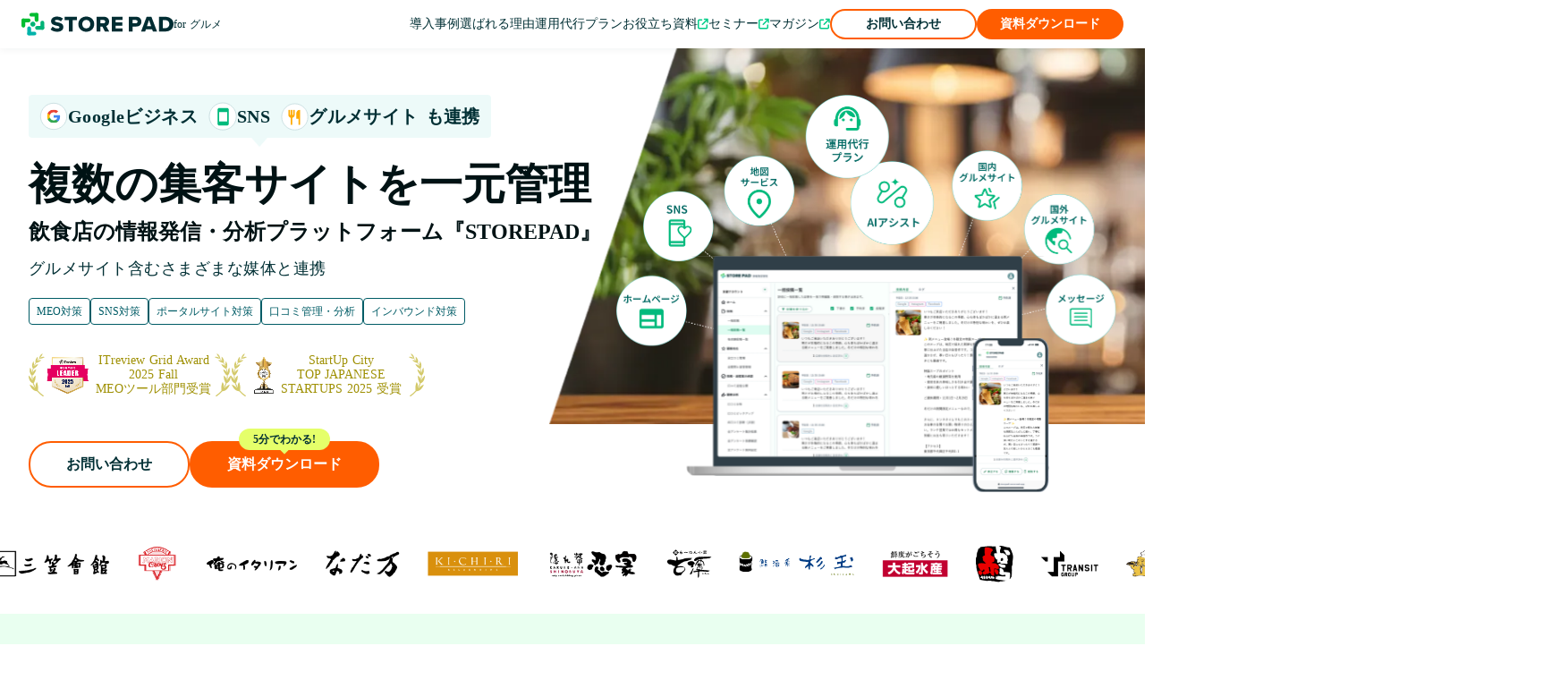

--- FILE ---
content_type: text/html;charset=utf-8
request_url: https://storepad.jp/restaurant
body_size: 67341
content:
<!DOCTYPE html>
<html lang>
<head><meta charset="utf-8">
<meta name="viewport" content="width=device-width, initial-scale=1">
<title>STOREPAD（ストアパッド） | 店舗事業者向け業務効率化DXツール</title>
<link rel="preconnect" href="https://fonts.gstatic.com" crossorigin>
<meta name="generator" content="Studio.Design">
<meta name="robots" content="all">
<meta property="og:site_name" content="STOREPAD（ストアパッド） | 店舗事業者向け業務効率化DXツール">
<meta property="og:title" content="STOREPAD（ストアパッド） | 店舗事業者向け業務効率化DXツール">
<meta property="og:image" content="https://storage.googleapis.com/production-os-assets/assets/0423b608-fb9f-4f4b-91e2-ca0cc1970453">
<meta property="og:description" content="最先端の低コスト店舗集客で売上最大化！ STOREPAD（ストアパッド）は、GoogleビジネスプロフィールやSNSなど様々な無料サービスでの情報発信やクチコミ対応をカンタン一元管理し、低予算で店舗の売上をアップできるツールです">
<meta property="og:type" content="website">
<meta name="description" content="最先端の低コスト店舗集客で売上最大化！ STOREPAD（ストアパッド）は、GoogleビジネスプロフィールやSNSなど様々な無料サービスでの情報発信やクチコミ対応をカンタン一元管理し、低予算で店舗の売上をアップできるツールです">
<meta property="twitter:card" content="summary_large_image">
<meta property="twitter:image" content="https://storage.googleapis.com/production-os-assets/assets/0423b608-fb9f-4f4b-91e2-ca0cc1970453">
<meta name="apple-mobile-web-app-title" content="STOREPAD（ストアパッド） | 店舗事業者向け業務効率化DXツール">
<meta name="format-detection" content="telephone=no,email=no,address=no">
<meta name="chrome" content="nointentdetection">
<meta name="google-site-verification" content="28bvulhVeDv8ciYIzzdmrPHmmQnLCVy61u0iUkgCi_M">
<meta property="og:url" content="/restaurant">
<link rel="icon" type="image/png" href="https://storage.googleapis.com/production-os-assets/assets/36c4f5c2-9593-428e-928f-f6d5c18721d6" data-hid="2c9d455">
<link rel="apple-touch-icon" type="image/png" href="https://storage.googleapis.com/production-os-assets/assets/36c4f5c2-9593-428e-928f-f6d5c18721d6" data-hid="74ef90c"><link rel="modulepreload" as="script" crossorigin href="/_nuxt/entry.98227f41.js"><link rel="preload" as="style" href="/_nuxt/entry.be326413.css"><link rel="prefetch" as="image" type="image/svg+xml" href="/_nuxt/close_circle.c7480f3c.svg"><link rel="prefetch" as="image" type="image/svg+xml" href="/_nuxt/round_check.0ebac23f.svg"><link rel="prefetch" as="script" crossorigin href="/_nuxt/LottieRenderer.ac4e2a82.js"><link rel="prefetch" as="script" crossorigin href="/_nuxt/error-404.115a548b.js"><link rel="prefetch" as="script" crossorigin href="/_nuxt/error-500.4f91b1bb.js"><link rel="stylesheet" href="/_nuxt/entry.be326413.css"><style>.page-enter-active{transition:.6s cubic-bezier(.4,.4,0,1)}.page-leave-active{transition:.3s cubic-bezier(.4,.4,0,1)}.page-enter-from,.page-leave-to{opacity:0}</style><style>:root{--rebranding-loading-bg:#e5e5e5;--rebranding-loading-bar:#222}</style><style>.app[data-v-d12de11f]{align-items:center;flex-direction:column;height:100%;justify-content:center;width:100%}.title[data-v-d12de11f]{font-size:34px;font-weight:300;letter-spacing:2.45px;line-height:30px;margin:30px}</style><style>/*! * Font Awesome Free 6.4.2 by @fontawesome - https://fontawesome.com * License - https://fontawesome.com/license/free (Icons: CC BY 4.0, Fonts: SIL OFL 1.1, Code: MIT License) * Copyright 2023 Fonticons, Inc. */.fa-brands,.fa-solid{-moz-osx-font-smoothing:grayscale;-webkit-font-smoothing:antialiased;--fa-display:inline-flex;align-items:center;display:var(--fa-display,inline-block);font-style:normal;font-variant:normal;justify-content:center;line-height:1;text-rendering:auto}.fa-solid{font-family:Font Awesome\ 6 Free;font-weight:900}.fa-brands{font-family:Font Awesome\ 6 Brands;font-weight:400}:host,:root{--fa-style-family-classic:"Font Awesome 6 Free";--fa-font-solid:normal 900 1em/1 "Font Awesome 6 Free";--fa-style-family-brands:"Font Awesome 6 Brands";--fa-font-brands:normal 400 1em/1 "Font Awesome 6 Brands"}@font-face{font-display:block;font-family:Font Awesome\ 6 Free;font-style:normal;font-weight:900;src:url(https://storage.googleapis.com/production-os-assets/assets/fontawesome/1629704621943/6.4.2/webfonts/fa-solid-900.woff2) format("woff2"),url(https://storage.googleapis.com/production-os-assets/assets/fontawesome/1629704621943/6.4.2/webfonts/fa-solid-900.ttf) format("truetype")}@font-face{font-display:block;font-family:Font Awesome\ 6 Brands;font-style:normal;font-weight:400;src:url(https://storage.googleapis.com/production-os-assets/assets/fontawesome/1629704621943/6.4.2/webfonts/fa-brands-400.woff2) format("woff2"),url(https://storage.googleapis.com/production-os-assets/assets/fontawesome/1629704621943/6.4.2/webfonts/fa-brands-400.ttf) format("truetype")}</style><style>.spinner[data-v-36413753]{animation:loading-spin-36413753 1s linear infinite;height:16px;pointer-events:none;width:16px}.spinner[data-v-36413753]:before{border-bottom:2px solid transparent;border-right:2px solid transparent;border-color:transparent currentcolor currentcolor transparent;border-style:solid;border-width:2px;opacity:.2}.spinner[data-v-36413753]:after,.spinner[data-v-36413753]:before{border-radius:50%;box-sizing:border-box;content:"";height:100%;position:absolute;width:100%}.spinner[data-v-36413753]:after{border-left:2px solid transparent;border-top:2px solid transparent;border-color:currentcolor transparent transparent currentcolor;border-style:solid;border-width:2px;opacity:1}@keyframes loading-spin-36413753{0%{transform:rotate(0deg)}to{transform:rotate(1turn)}}</style><style>.design-canvas__modal{height:100%;pointer-events:none;position:fixed;transition:none;width:100%;z-index:2}.design-canvas__modal:focus{outline:none}.design-canvas__modal.v-enter-active .studio-canvas,.design-canvas__modal.v-leave-active,.design-canvas__modal.v-leave-active .studio-canvas{transition:.4s cubic-bezier(.4,.4,0,1)}.design-canvas__modal.v-enter-active .studio-canvas *,.design-canvas__modal.v-leave-active .studio-canvas *{transition:none!important}.design-canvas__modal.isNone{transition:none}.design-canvas__modal .design-canvas__modal__base{height:100%;left:0;pointer-events:auto;position:fixed;top:0;transition:.4s cubic-bezier(.4,.4,0,1);width:100%;z-index:-1}.design-canvas__modal .studio-canvas{height:100%;pointer-events:none}.design-canvas__modal .studio-canvas>*{background:none!important;pointer-events:none}</style><style>.LoadMoreAnnouncer[data-v-4f7a7294]{height:1px;margin:-1px;overflow:hidden;padding:0;position:absolute;width:1px;clip:rect(0,0,0,0);border-width:0;white-space:nowrap}</style><style>.TitleAnnouncer[data-v-692a2727]{height:1px;margin:-1px;overflow:hidden;padding:0;position:absolute;width:1px;clip:rect(0,0,0,0);border-width:0;white-space:nowrap}</style><style>.publish-studio-style[data-v-4493fe55]{transition:.4s cubic-bezier(.4,.4,0,1)}</style><style>.product-font-style[data-v-51f515bd]{transition:.4s cubic-bezier(.4,.4,0,1)}</style><style>@font-face{font-family:grandam;font-style:normal;font-weight:400;src:url(https://storage.googleapis.com/studio-front/fonts/grandam.ttf) format("truetype")}@font-face{font-family:Material Icons;font-style:normal;font-weight:400;src:url(https://storage.googleapis.com/production-os-assets/assets/material-icons/1629704621943/MaterialIcons-Regular.eot);src:local("Material Icons"),local("MaterialIcons-Regular"),url(https://storage.googleapis.com/production-os-assets/assets/material-icons/1629704621943/MaterialIcons-Regular.woff2) format("woff2"),url(https://storage.googleapis.com/production-os-assets/assets/material-icons/1629704621943/MaterialIcons-Regular.woff) format("woff"),url(https://storage.googleapis.com/production-os-assets/assets/material-icons/1629704621943/MaterialIcons-Regular.ttf) format("truetype")}.StudioCanvas{display:flex;height:auto;min-height:100dvh}.StudioCanvas>.sd{min-height:100dvh;overflow:clip}a,abbr,address,article,aside,audio,b,blockquote,body,button,canvas,caption,cite,code,dd,del,details,dfn,div,dl,dt,em,fieldset,figcaption,figure,footer,form,h1,h2,h3,h4,h5,h6,header,hgroup,html,i,iframe,img,input,ins,kbd,label,legend,li,main,mark,menu,nav,object,ol,p,pre,q,samp,section,select,small,span,strong,sub,summary,sup,table,tbody,td,textarea,tfoot,th,thead,time,tr,ul,var,video{border:0;font-family:sans-serif;line-height:1;list-style:none;margin:0;padding:0;text-decoration:none;-webkit-font-smoothing:antialiased;-webkit-backface-visibility:hidden;box-sizing:border-box;color:#333;transition:.3s cubic-bezier(.4,.4,0,1);word-spacing:1px}a:focus:not(:focus-visible),button:focus:not(:focus-visible),summary:focus:not(:focus-visible){outline:none}nav ul{list-style:none}blockquote,q{quotes:none}blockquote:after,blockquote:before,q:after,q:before{content:none}a,button{background:transparent;font-size:100%;margin:0;padding:0;vertical-align:baseline}ins{text-decoration:none}ins,mark{background-color:#ff9;color:#000}mark{font-style:italic;font-weight:700}del{text-decoration:line-through}abbr[title],dfn[title]{border-bottom:1px dotted;cursor:help}table{border-collapse:collapse;border-spacing:0}hr{border:0;border-top:1px solid #ccc;display:block;height:1px;margin:1em 0;padding:0}input,select{vertical-align:middle}textarea{resize:none}.clearfix:after{clear:both;content:"";display:block}[slot=after] button{overflow-anchor:none}</style><style>.sd{flex-wrap:nowrap;max-width:100%;pointer-events:all;z-index:0;-webkit-overflow-scrolling:touch;align-content:center;align-items:center;display:flex;flex:none;flex-direction:column;position:relative}.sd::-webkit-scrollbar{display:none}.sd,.sd.richText *{transition-property:all,--g-angle,--g-color-0,--g-position-0,--g-color-1,--g-position-1,--g-color-2,--g-position-2,--g-color-3,--g-position-3,--g-color-4,--g-position-4,--g-color-5,--g-position-5,--g-color-6,--g-position-6,--g-color-7,--g-position-7,--g-color-8,--g-position-8,--g-color-9,--g-position-9,--g-color-10,--g-position-10,--g-color-11,--g-position-11}input.sd,textarea.sd{align-content:normal}.sd[tabindex]:focus{outline:none}.sd[tabindex]:focus-visible{outline:1px solid;outline-color:Highlight;outline-color:-webkit-focus-ring-color}input[type=email],input[type=tel],input[type=text],select,textarea{-webkit-appearance:none}select{cursor:pointer}.frame{display:block;overflow:hidden}.frame>iframe{height:100%;width:100%}.frame .formrun-embed>iframe:not(:first-child){display:none!important}.image{position:relative}.image:before{background-position:50%;background-size:cover;border-radius:inherit;content:"";height:100%;left:0;pointer-events:none;position:absolute;top:0;transition:inherit;width:100%;z-index:-2}.sd.file{cursor:pointer;flex-direction:row;outline:2px solid transparent;outline-offset:-1px;overflow-wrap:anywhere;word-break:break-word}.sd.file:focus-within{outline-color:Highlight;outline-color:-webkit-focus-ring-color}.file>input[type=file]{opacity:0;pointer-events:none;position:absolute}.sd.text,.sd:where(.icon){align-content:center;align-items:center;display:flex;flex-direction:row;justify-content:center;overflow:visible;overflow-wrap:anywhere;word-break:break-word}.sd:where(.icon.fa){display:inline-flex}.material-icons{align-items:center;display:inline-flex;font-family:Material Icons;font-size:24px;font-style:normal;font-weight:400;justify-content:center;letter-spacing:normal;line-height:1;text-transform:none;white-space:nowrap;word-wrap:normal;direction:ltr;text-rendering:optimizeLegibility;-webkit-font-smoothing:antialiased}.sd:where(.icon.material-symbols){align-items:center;display:flex;font-style:normal;font-variation-settings:"FILL" var(--symbol-fill,0),"wght" var(--symbol-weight,400);justify-content:center;min-height:1em;min-width:1em}.sd.material-symbols-outlined{font-family:Material Symbols Outlined}.sd.material-symbols-rounded{font-family:Material Symbols Rounded}.sd.material-symbols-sharp{font-family:Material Symbols Sharp}.sd.material-symbols-weight-100{--symbol-weight:100}.sd.material-symbols-weight-200{--symbol-weight:200}.sd.material-symbols-weight-300{--symbol-weight:300}.sd.material-symbols-weight-400{--symbol-weight:400}.sd.material-symbols-weight-500{--symbol-weight:500}.sd.material-symbols-weight-600{--symbol-weight:600}.sd.material-symbols-weight-700{--symbol-weight:700}.sd.material-symbols-fill{--symbol-fill:1}a,a.icon,a.text{-webkit-tap-highlight-color:rgba(0,0,0,.15)}.fixed{z-index:2}.sticky{z-index:1}.button{transition:.4s cubic-bezier(.4,.4,0,1)}.button,.link{cursor:pointer}.submitLoading{opacity:.5!important;pointer-events:none!important}.richText{display:block;word-break:break-word}.richText [data-thread],.richText a,.richText blockquote,.richText em,.richText h1,.richText h2,.richText h3,.richText h4,.richText li,.richText ol,.richText p,.richText p>code,.richText pre,.richText pre>code,.richText s,.richText strong,.richText table tbody,.richText table tbody tr,.richText table tbody tr>td,.richText table tbody tr>th,.richText u,.richText ul{backface-visibility:visible;color:inherit;font-family:inherit;font-size:inherit;font-style:inherit;font-weight:inherit;letter-spacing:inherit;line-height:inherit;text-align:inherit}.richText p{display:block;margin:10px 0}.richText>p{min-height:1em}.richText img,.richText video{height:auto;max-width:100%;vertical-align:bottom}.richText h1{display:block;font-size:3em;font-weight:700;margin:20px 0}.richText h2{font-size:2em}.richText h2,.richText h3{display:block;font-weight:700;margin:10px 0}.richText h3{font-size:1em}.richText h4,.richText h5{font-weight:600}.richText h4,.richText h5,.richText h6{display:block;font-size:1em;margin:10px 0}.richText h6{font-weight:500}.richText [data-type=table]{overflow-x:auto}.richText [data-type=table] p{white-space:pre-line;word-break:break-all}.richText table{border:1px solid #f2f2f2;border-collapse:collapse;border-spacing:unset;color:#1a1a1a;font-size:14px;line-height:1.4;margin:10px 0;table-layout:auto}.richText table tr th{background:hsla(0,0%,96%,.5)}.richText table tr td,.richText table tr th{border:1px solid #f2f2f2;max-width:240px;min-width:100px;padding:12px}.richText table tr td p,.richText table tr th p{margin:0}.richText blockquote{border-left:3px solid rgba(0,0,0,.15);font-style:italic;margin:10px 0;padding:10px 15px}.richText [data-type=embed_code]{margin:20px 0;position:relative}.richText [data-type=embed_code]>.height-adjuster>.wrapper{position:relative}.richText [data-type=embed_code]>.height-adjuster>.wrapper[style*=padding-top] iframe{height:100%;left:0;position:absolute;top:0;width:100%}.richText [data-type=embed_code][data-embed-sandbox=true]{display:block;overflow:hidden}.richText [data-type=embed_code][data-embed-code-type=instagram]>.height-adjuster>.wrapper[style*=padding-top]{padding-top:100%}.richText [data-type=embed_code][data-embed-code-type=instagram]>.height-adjuster>.wrapper[style*=padding-top] blockquote{height:100%;left:0;overflow:hidden;position:absolute;top:0;width:100%}.richText [data-type=embed_code][data-embed-code-type=codepen]>.height-adjuster>.wrapper{padding-top:50%}.richText [data-type=embed_code][data-embed-code-type=codepen]>.height-adjuster>.wrapper iframe{height:100%;left:0;position:absolute;top:0;width:100%}.richText [data-type=embed_code][data-embed-code-type=slideshare]>.height-adjuster>.wrapper{padding-top:56.25%}.richText [data-type=embed_code][data-embed-code-type=slideshare]>.height-adjuster>.wrapper iframe{height:100%;left:0;position:absolute;top:0;width:100%}.richText [data-type=embed_code][data-embed-code-type=speakerdeck]>.height-adjuster>.wrapper{padding-top:56.25%}.richText [data-type=embed_code][data-embed-code-type=speakerdeck]>.height-adjuster>.wrapper iframe{height:100%;left:0;position:absolute;top:0;width:100%}.richText [data-type=embed_code][data-embed-code-type=snapwidget]>.height-adjuster>.wrapper{padding-top:30%}.richText [data-type=embed_code][data-embed-code-type=snapwidget]>.height-adjuster>.wrapper iframe{height:100%;left:0;position:absolute;top:0;width:100%}.richText [data-type=embed_code][data-embed-code-type=firework]>.height-adjuster>.wrapper fw-embed-feed{-webkit-user-select:none;-moz-user-select:none;user-select:none}.richText [data-type=embed_code_empty]{display:none}.richText ul{margin:0 0 0 20px}.richText ul li{list-style:disc;margin:10px 0}.richText ul li p{margin:0}.richText ol{margin:0 0 0 20px}.richText ol li{list-style:decimal;margin:10px 0}.richText ol li p{margin:0}.richText hr{border-top:1px solid #ccc;margin:10px 0}.richText p>code{background:#eee;border:1px solid rgba(0,0,0,.1);border-radius:6px;display:inline;margin:2px;padding:0 5px}.richText pre{background:#eee;border-radius:6px;font-family:Menlo,Monaco,Courier New,monospace;margin:20px 0;padding:25px 35px;white-space:pre-wrap}.richText pre code{border:none;padding:0}.richText strong{color:inherit;display:inline;font-family:inherit;font-weight:900}.richText em{font-style:italic}.richText a,.richText u{text-decoration:underline}.richText a{color:#007cff;display:inline}.richText s{text-decoration:line-through}.richText [data-type=table_of_contents]{background-color:#f5f5f5;border-radius:2px;color:#616161;font-size:16px;list-style:none;margin:0;padding:24px 24px 8px;text-decoration:underline}.richText [data-type=table_of_contents] .toc_list{margin:0}.richText [data-type=table_of_contents] .toc_item{color:currentColor;font-size:inherit!important;font-weight:inherit;list-style:none}.richText [data-type=table_of_contents] .toc_item>a{border:none;color:currentColor;font-size:inherit!important;font-weight:inherit;text-decoration:none}.richText [data-type=table_of_contents] .toc_item>a:hover{opacity:.7}.richText [data-type=table_of_contents] .toc_item--1{margin:0 0 16px}.richText [data-type=table_of_contents] .toc_item--2{margin:0 0 16px;padding-left:2rem}.richText [data-type=table_of_contents] .toc_item--3{margin:0 0 16px;padding-left:4rem}.sd.section{align-content:center!important;align-items:center!important;flex-direction:column!important;flex-wrap:nowrap!important;height:auto!important;max-width:100%!important;padding:0!important;width:100%!important}.sd.section-inner{position:static!important}@property --g-angle{syntax:"<angle>";inherits:false;initial-value:180deg}@property --g-color-0{syntax:"<color>";inherits:false;initial-value:transparent}@property --g-position-0{syntax:"<percentage>";inherits:false;initial-value:.01%}@property --g-color-1{syntax:"<color>";inherits:false;initial-value:transparent}@property --g-position-1{syntax:"<percentage>";inherits:false;initial-value:100%}@property --g-color-2{syntax:"<color>";inherits:false;initial-value:transparent}@property --g-position-2{syntax:"<percentage>";inherits:false;initial-value:100%}@property --g-color-3{syntax:"<color>";inherits:false;initial-value:transparent}@property --g-position-3{syntax:"<percentage>";inherits:false;initial-value:100%}@property --g-color-4{syntax:"<color>";inherits:false;initial-value:transparent}@property --g-position-4{syntax:"<percentage>";inherits:false;initial-value:100%}@property --g-color-5{syntax:"<color>";inherits:false;initial-value:transparent}@property --g-position-5{syntax:"<percentage>";inherits:false;initial-value:100%}@property --g-color-6{syntax:"<color>";inherits:false;initial-value:transparent}@property --g-position-6{syntax:"<percentage>";inherits:false;initial-value:100%}@property --g-color-7{syntax:"<color>";inherits:false;initial-value:transparent}@property --g-position-7{syntax:"<percentage>";inherits:false;initial-value:100%}@property --g-color-8{syntax:"<color>";inherits:false;initial-value:transparent}@property --g-position-8{syntax:"<percentage>";inherits:false;initial-value:100%}@property --g-color-9{syntax:"<color>";inherits:false;initial-value:transparent}@property --g-position-9{syntax:"<percentage>";inherits:false;initial-value:100%}@property --g-color-10{syntax:"<color>";inherits:false;initial-value:transparent}@property --g-position-10{syntax:"<percentage>";inherits:false;initial-value:100%}@property --g-color-11{syntax:"<color>";inherits:false;initial-value:transparent}@property --g-position-11{syntax:"<percentage>";inherits:false;initial-value:100%}</style><style>.snackbar[data-v-3129703d]{align-items:center;background:#fff;border:1px solid #ededed;border-radius:6px;box-shadow:0 16px 48px -8px rgba(0,0,0,.08),0 10px 25px -5px rgba(0,0,0,.11);display:flex;flex-direction:row;gap:8px;justify-content:space-between;left:50%;max-width:90vw;padding:16px 20px;position:fixed;top:32px;transform:translateX(-50%);-webkit-user-select:none;-moz-user-select:none;user-select:none;width:480px;z-index:9999}.snackbar.v-enter-active[data-v-3129703d],.snackbar.v-leave-active[data-v-3129703d]{transition:.4s cubic-bezier(.4,.4,0,1)}.snackbar.v-enter-from[data-v-3129703d],.snackbar.v-leave-to[data-v-3129703d]{opacity:0;transform:translate(-50%,-10px)}.snackbar .convey[data-v-3129703d]{align-items:center;display:flex;flex-direction:row;gap:8px;padding:0}.snackbar .convey .icon[data-v-3129703d]{background-position:50%;background-repeat:no-repeat;flex-shrink:0;height:24px;width:24px}.snackbar .convey .message[data-v-3129703d]{font-size:14px;font-style:normal;font-weight:400;line-height:20px;white-space:pre-line}.snackbar .convey.error .icon[data-v-3129703d]{background-image:url(/_nuxt/close_circle.c7480f3c.svg)}.snackbar .convey.error .message[data-v-3129703d]{color:#f84f65}.snackbar .convey.success .icon[data-v-3129703d]{background-image:url(/_nuxt/round_check.0ebac23f.svg)}.snackbar .convey.success .message[data-v-3129703d]{color:#111}.snackbar .button[data-v-3129703d]{align-items:center;border-radius:40px;color:#4b9cfb;display:flex;flex-shrink:0;font-family:Inter;font-size:12px;font-style:normal;font-weight:700;justify-content:center;line-height:16px;padding:4px 8px}.snackbar .button[data-v-3129703d]:hover{background:#f5f5f5}</style><style>a[data-v-160f89c6]{align-items:center;border-radius:4px;bottom:20px;height:20px;justify-content:center;left:20px;perspective:300px;position:fixed;transition:0s linear;width:84px;z-index:2000}@media (hover:hover){a[data-v-160f89c6]{transition:.4s cubic-bezier(.4,.4,0,1);will-change:width,height}a[data-v-160f89c6]:hover{height:32px;width:200px}}[data-v-160f89c6] .custom-fill path{fill:var(--234b47e2)}.fade-enter-active[data-v-160f89c6],.fade-leave-active[data-v-160f89c6]{position:absolute;transform:translateZ(0);transition:opacity .3s cubic-bezier(.4,.4,0,1);will-change:opacity,transform}.fade-enter-from[data-v-160f89c6],.fade-leave-to[data-v-160f89c6]{opacity:0}</style></head>
<body ><div id="__nuxt"><div><span></span><span></span><!----></div></div><script type="application/json" id="__NUXT_DATA__" data-ssr="true">[["Reactive",1],{"data":2,"state":4,"_errors":5,"serverRendered":6,"path":7,"pinia":8},{"dynamicDatarestaurant":3},null,{},{"dynamicDatarestaurant":3},true,"/restaurant",{"cmsContentStore":9,"indexStore":12,"projectStore":15,"productStore":46,"pageHeadStore":1249},{"listContentsMap":10,"contentMap":11},["Map"],["Map"],{"routeType":13,"host":14},"publish","storepad.jp",{"project":16},{"id":17,"name":18,"type":19,"customDomain":20,"iconImage":20,"coverImage":21,"displayBadge":22,"integrations":23,"snapshot_path":44,"snapshot_id":45,"recaptchaSiteKey":-1},"xPORpg8xar","STOREPAD","web","","https://storage.googleapis.com/production-os-assets/assets/0423b608-fb9f-4f4b-91e2-ca0cc1970453",false,[24,27,29,32,35,38,41],{"integration_name":25,"code":26},"custom-code","true",{"integration_name":28,"code":20},"facebook-pixel",{"integration_name":30,"code":31},"google-analytics","G-KZW28QBDHB",{"integration_name":33,"code":34},"google-tag-manager","GTM-KZN45VB",{"integration_name":36,"code":37},"hubspot-tracking","22190368",{"integration_name":39,"code":40},"search-console","28bvulhVeDv8ciYIzzdmrPHmmQnLCVy61u0iUkgCi_M",{"integration_name":42,"code":43},"typesquare","unused","https://storage.googleapis.com/studio-publish/projects/xPORpg8xar/yqBg84jPaj/","yqBg84jPaj",{"product":47,"isLoaded":6,"selectedModalIds":1246,"redirectPage":3,"isInitializedRSS":22,"pageViewMap":1247,"symbolViewMap":1248},{"breakPoints":48,"colors":61,"fonts":62,"head":99,"info":104,"pages":112,"resources":1053,"symbols":1057,"style":1182,"styleVars":1184,"enablePassword":22,"classes":1211,"publishedUid":1245},[49,52,55,58],{"maxWidth":50,"name":51},540,"mobile",{"maxWidth":53,"name":54},840,"tablet",{"maxWidth":56,"name":57},1140,"small",{"maxWidth":59,"name":60},320,"mini",[],[63,76,92],{"family":64,"subsets":65,"variants":68,"vendor":75},"Noto Sans JP",[66,67],"japanese","latin",[69,70,71,72,73,74],"100","300","regular","500","700","900","google",{"family":77,"subsets":78,"variants":85,"vendor":75},"Roboto",[79,80,81,82,67,83,84],"cyrillic","cyrillic-ext","greek","greek-ext","latin-ext","vietnamese",[69,86,70,87,71,88,72,89,73,90,74,91],"100italic","300italic","italic","500italic","700italic","900italic",{"family":93,"subsets":94,"variants":95,"vendor":75},"Inter",[79,80,81,82,67,83,84],[69,96,70,71,72,97,73,98,74],"200","600","800",{"favicon":100,"meta":101,"title":103},"https://storage.googleapis.com/production-os-assets/assets/36c4f5c2-9593-428e-928f-f6d5c18721d6",{"description":102,"og:image":20},"最先端の低コスト店舗集客で売上最大化！ STOREPAD（ストアパッド）は、GoogleビジネスプロフィールやSNSなど様々な無料サービスでの情報発信やクチコミ対応をカンタン一元管理し、低予算で店舗の売上をアップできるツールです","STOREPAD（ストアパッド） | 店舗事業者向け業務効率化DXツール",{"baseWidth":105,"created_at":106,"screen":107,"type":19,"updated_at":110,"version":111},1440,1518591100346,{"baseWidth":108,"height":109,"isAutoHeight":22,"width":108,"workingState":22},1280,600,1518792996878,"4.1.9",[113,127,150,167,181,195,202,212,218,224,244,257,263,272,278,289,303,312,318,328,334,340,346,352,358,364,370,376,382,388,394,401,415,422,429,436,443,450,468,481,487,493,499,505,511,517,523,529,542,548,554,561,567,573,579,585,593,615,622,629,635,640,644,648,652,656,660,664,668,672,676,680,684,691,699,710,719,728,737,748,756,763,771,778,786,793,803,810,818,825,833,840,848,855,864,871,880,887,895,902,910,917,934,941,948,965,980,995,1010,1025,1040],{"head":114,"id":119,"type":120,"uuid":121,"symbolIds":122},{"favicon":115,"meta":116,"title":118},"https://storage.googleapis.com/production-os-assets/assets/9e858520-eae4-406e-8d00-5edf1a168462",{"description":117},"STOREPADに関する耳寄りなお知らせをご紹介！","お知らせ│STOREPAD（ストアパッド）","variant/news","page","f77923f4-51ea-476c-85ed-431b8a6b9a50",[123,124,125,126],"d26df3b9-d294-4454-b291-d48404189083","faddc98e-6b89-4734-a967-1b9f03977888","878d9d7f-06e0-48ad-9956-ae08ca27bcab","4d1fa84e-4c79-4d66-9b75-cf37b52bb0f7",{"head":128,"id":147,"type":120,"uuid":148,"symbolIds":149},{"customCode":129},{"headEnd":130},[131,139],{"memo":132,"src":133,"tags":134,"uuid":138},"optimize-next","\u003C!-- Optimize Next -->\n\u003Cscript>(function(p,r,o,j,e,c,t,g){\np['_'+t]={};g=r.createElement('script');g.src='https://www.googletagmanager.com/gtm.js?id=GTM-'+t;r[o].prepend(g);\ng=r.createElement('style');g.innerText='.'+e+t+'{visibility:hidden!important}';r[o].prepend(g);\nr[o][j].add(e+t);setTimeout(function(){if(r[o][j].contains(e+t)){r[o][j].remove(e+t);p['_'+t]=0}},c)\n})(window,document,'documentElement','classList','loading',2000,'TWGJC4HK')\u003C/script>\n\u003C!-- End Optimize Next -->",[135],{"children":136,"tagName":137},"(function(p,r,o,j,e,c,t,g){\np['_'+t]={};g=r.createElement('script');g.src='https://www.googletagmanager.com/gtm.js?id=GTM-'+t;r[o].prepend(g);\ng=r.createElement('style');g.innerText='.'+e+t+'{visibility:hidden!important}';r[o].prepend(g);\nr[o][j].add(e+t);setTimeout(function(){if(r[o][j].contains(e+t)){r[o][j].remove(e+t);p['_'+t]=0}},c)\n})(window,document,'documentElement','classList','loading',2000,'TWGJC4HK')","script","e1f23777-c218-455c-a5e1-ecb7683d500d",{"memo":140,"src":141,"tags":142,"uuid":146},"www.analytics.sales-marker.jp","\u003Cscript src=\"https://www.analytics.sales-marker.jp\" defer>\u003C/script>",[143],{"attrs":144,"children":20,"tagName":137},{"defer":6,"src":145},"https://www.analytics.sales-marker.jp","8489e4bb-b121-44d7-b19e-d021712251a4","variant","9950632e-a502-4ee7-bde7-b7db877a12d0",[123,125,126],{"head":151,"id":161,"type":120,"uuid":162,"symbolIds":163},{"customCode":152},{"headEnd":153},[154,157],{"memo":132,"src":133,"tags":155,"uuid":138},[156],{"children":136,"tagName":137},{"memo":140,"src":141,"tags":158,"uuid":146},[159],{"attrs":160,"children":20,"tagName":137},{"defer":6,"src":145},"2601-13-variant","ff7ba493-1d50-4b78-8e4e-37325f4c6325",[164,165,166],"0c85b8c6-5e46-4f7a-a2e4-5c4f1a20dfcc","202010c3-87e8-4cc5-af0d-ef0a3a3ea5da","8e0ac4b8-3f61-4800-9dcc-57c554fb042a",{"head":168,"id":178,"type":120,"uuid":179,"symbolIds":180},{"customCode":169},{"headEnd":170},[171,174],{"memo":132,"src":133,"tags":172,"uuid":138},[173],{"children":136,"tagName":137},{"memo":140,"src":141,"tags":175,"uuid":146},[176],{"attrs":177,"children":20,"tagName":137},{"defer":6,"src":145},"/","cd524881-979d-4797-b80c-d5947fd67de0",[164,165,166],{"head":182,"id":188,"type":120,"uuid":189,"symbolIds":190},{"favicon":183,"meta":185,"title":187},{"_vts":184,"isTrusted":6},1712308736714,{"description":186},"フォームでご質問いただければ、お客さまのご希望に合わせて、\u2028メールやお電話にてご案内いたします。","お問い合わせ│STOREPAD（ストアパッド）","online/2601-13-variant","e100a902-8b38-463a-bdfc-1c6896938d0e",[191,192,193,194],"e374a4cf-c258-469c-9172-45e3ad390686","de7618e7-b522-4686-95c5-dab885913420","184f1fbe-6979-4225-8725-584d8ae415aa","89a41837-adf5-4c7a-863c-450ace346487",{"head":196,"id":199,"type":120,"uuid":200,"symbolIds":201},{"favicon":197,"meta":198,"title":187},{"_vts":184,"isTrusted":6},{"description":186},"online","bdc31db7-d2e5-4e73-b513-49e5cfc5b72c",[191,192,193,194],{"head":203,"id":209,"type":120,"uuid":210,"symbolIds":211},{"customCode":204,"favicon":20,"meta":208,"title":187},{"headEnd":205},[206],{"memo":20,"src":20,"uuid":207},"8111737f-7bdb-4308-8d98-c40d9716d9ab",{"description":186},"contact/google","5122815d-93a6-415b-a3a0-ac44f15f8aa2",[191,194],{"head":213,"id":215,"type":120,"uuid":216,"symbolIds":217},{"favicon":20,"meta":214,"title":187},{"description":186},"contact/2601-13-variant","4ac1eb2f-a949-4379-8d73-c1518efb29a5",[191,194],{"head":219,"id":221,"type":120,"uuid":222,"symbolIds":223},{"favicon":20,"meta":220,"title":187},{"description":186},"contact","b0f64efe-f872-4a64-b361-548da5b1d333",[191,194],{"head":225,"id":231,"type":120,"uuid":232,"symbolIds":233},{"favicon":226,"meta":227,"title":230},"https://storage.googleapis.com/production-os-assets/assets/ebe6efde-b73e-415f-b7a5-e7da3b7bd7d2",{"description":228,"og:image":229},"GoogleビジネスプロフィールやMEO、インスタグラムの活用方法など店舗経営に役立つ内容を発信していきます！","https://storage.googleapis.com/production-os-assets/assets/612d2e79-5725-4268-b86a-04bd82717aa2","STOREPADマガジン│店舗集客メディア","magazine","22f9503a-6f9d-438b-b6cf-d497adc0f0c3",[234,235,236,237,238,239,240,241,242,243],"6c2590d1-abe5-4630-8c5f-e5d5934a3941","102d5910-af60-4e63-b50c-454be0d02a0d","5511c1f5-cb00-4f0b-ae3b-c8b84782c5cf","51c50826-f7ec-4c8d-b016-2e1891ef958c","ad92d66b-febc-4047-88e9-13925f1ed327","90a7ef0f-f24d-4d2a-87b3-01dc62fda81d","aaaf1d4e-9a8e-463a-9799-24750c0d134f","03f0b3e8-15ce-4053-811e-5106b434d94c","bc8795a4-3371-44bb-805d-72dd4c15693a","d19db85b-f5b2-4640-84c9-ae902aa5ea85",{"head":245,"id":251,"query":252,"type":120,"uuid":255,"symbolIds":256},{"favicon":246,"meta":247,"title":250},"https://storage.googleapis.com/production-os-assets/assets/d7858e0c-f55c-4477-bb73-6c323a8cccb0",{"description":248,"og:image":249},"STORE PAD店舗運営お役立ちマガジンです。GoogleマイビジネスやMEO、インスタグラムの活用方法など店舗経営に役立つ内容を発信していきます！","https://storage.googleapis.com/production-os-assets/assets/f7163f0b-0c94-4c9a-a017-9284f42c81bb","店舗運営・開業マガジン ","magazine/search",[253],{"key":254},"q","1fd425c6-e133-494c-a1e0-4e9e82df01b3",[234,235,236,237,238,240,241,242,243,239],{"head":258,"id":260,"type":120,"uuid":261,"symbolIds":262},{"favicon":115,"meta":259,"title":118},{"description":117},"news","dc02b3fd-a64e-4431-9c8e-1955c36b4b99",[164,124,165,166],{"head":264,"id":268,"type":120,"uuid":269,"symbolIds":270},{"favicon":115,"meta":265,"title":267},{"description":266},"店舗集客に役立つ情報をお届けするセミナーを開催しています","セミナー│STOREPAD（ストアパッド）","variant/seminar","40ee825c-51b4-444c-96e4-289d1d344429",[123,271,125,126],"578bdf3b-9f8a-4e63-b781-e71c3e7a40d6",{"head":273,"id":275,"type":120,"uuid":276,"symbolIds":277},{"favicon":115,"meta":274,"title":267},{"description":266},"seminar","8bc81812-c084-4ecb-aaaa-6dc637f40d7f",[164,271,165,166],{"head":279,"id":284,"type":120,"uuid":285,"symbolIds":286},{"favicon":280,"meta":281,"title":283},"https://storage.googleapis.com/production-os-assets/assets/86bb03e1-26ae-400c-b532-d2309c2446da",{"description":282},"STOREPADを導入いただいたお客様の事例をご紹介","導入事例│STOREPAD（ストアパッド）","variant/case","bdc385e5-fcdd-4cef-9017-fe20f8e2ebaf",[123,287,288,125,126],"31bb79f7-4eaf-44e9-8bc2-e9bd925b9532","2efc1c69-6007-41bc-ba55-9c3105d19143",{"head":290,"id":299,"type":120,"uuid":300,"symbolIds":301},{"customCode":291,"favicon":280,"meta":298,"title":283},{"headEnd":292},[293],{"memo":294,"src":133,"tags":295,"uuid":297},"New Code 1",[296],{"children":136,"tagName":137},"f4eb5662-6260-4ce8-bd68-842ea0863d23",{"description":282},"case","042f2934-9b2b-420b-9d4e-a2694c36d0dc",[302,164,287,288,165,166],"91e800c8-bde0-4fa1-bd06-cf861d688cd1",{"head":304,"id":308,"type":120,"uuid":309,"symbolIds":310},{"favicon":115,"meta":305,"title":307},{"description":306},"サービス紹介からwebマーケティングのノウハウまで！お役立ち資料をご紹介します","お役立ち資料一覧│STOREPAD（ストアパッド）","variant/report","f675d322-7d0d-4131-9dda-97011df68c4c",[123,311,125,126],"1bbac12f-a1b4-495a-988a-049c49706b03",{"head":313,"id":315,"type":120,"uuid":316,"symbolIds":317},{"favicon":115,"meta":314,"title":307},{"description":306},"report","1fe4ba58-d28d-4cfd-a989-d45727e383de",[164,311,165,166],{"head":319,"id":324,"type":120,"uuid":325,"symbolIds":326},{"favicon":320,"meta":321,"title":323},"https://storage.googleapis.com/production-os-assets/assets/6fec6bb7-b3bf-4c30-8f3f-5030966eb716",{"robots":322},"noindex","サンクスページ│STOREPAD（ストアパッド）","thanks/report/itreview","2a33073e-ada2-48fc-aa7b-7b33cc1dad75",[302,164,327],"7aa1704b-6631-42ff-9972-ddf368a2a451",{"head":329,"id":331,"type":120,"uuid":332,"symbolIds":333},{"favicon":320,"meta":330,"title":323},{"robots":322},"thanks/report/google","c7910e5b-b8e9-4ca0-915f-e30043758e8a",[302,164,327],{"head":335,"id":337,"type":120,"uuid":338,"symbolIds":339},{"favicon":320,"meta":336,"title":323},{"robots":322},"thanks/report","7761b82f-aee3-4f1c-a506-3812fe7ff670",[302,164,327],{"head":341,"id":343,"type":120,"uuid":344,"symbolIds":345},{"favicon":320,"meta":342,"title":323},{"robots":322},"thanks/report/wp","e7673dda-b0d3-4d9d-9c6d-1ae20db8027c",[302,164,327],{"head":347,"id":349,"type":120,"uuid":350,"symbolIds":351},{"favicon":320,"meta":348,"title":323},{"robots":322},"thanks/report/wp/meta","b9cec227-cb24-413a-9c65-b1d1679f2a2c",[302,164,327],{"head":353,"id":355,"type":120,"uuid":356,"symbolIds":357},{"favicon":320,"meta":354,"title":323},{"robots":322},"thanks/report/case","d1bdeab5-66ca-4b9e-936b-05e150782bde",[302,164,327],{"head":359,"id":361,"type":120,"uuid":362,"symbolIds":363},{"favicon":320,"meta":360,"title":323},{"robots":322},"thanks/report/meta","28c15635-0c5e-4605-9143-b7c0ba42b43d",[302,164,327],{"head":365,"id":367,"type":120,"uuid":368,"symbolIds":369},{"favicon":320,"meta":366,"title":323},{"robots":322},"thanks/online","f31548ce-e889-44bb-b606-2643cb257d84",[302,164,166],{"head":371,"id":373,"type":120,"uuid":374,"symbolIds":375},{"favicon":320,"meta":372,"title":323},{"robots":322},"thanks/agency","1873c40d-f2b7-4a57-9aa8-781c1e325659",[302,164,166],{"head":377,"id":379,"type":120,"uuid":380,"symbolIds":381},{"favicon":320,"meta":378,"title":323},{"robots":322},"thanks/contact","5d473436-bfc4-43bd-b314-a3c4e772c4bf",[302,164,166],{"head":383,"id":385,"type":120,"uuid":386,"symbolIds":387},{"favicon":320,"meta":384,"title":323},{"robots":322},"thanks/rfq","c8d11b4b-a2b8-4340-be72-e7fde4cb0de1",[302,164,327],{"id":389,"type":120,"uuid":390,"symbolIds":391},"clinic","3b609309-4885-4b20-8c9c-2e6e6c390d41",[392,393],"05dd7135-a7b5-477f-a80a-c8d36349d36d","411f818a-9941-4638-8f44-cd3d2e7bbfe3",{"id":395,"type":120,"uuid":396,"symbolIds":397},"beauty","265cea17-a577-4913-b057-d32196ce18dd",[398,399,400],"808168cc-2781-4c55-b6ea-d9719932104c","d1c2966a-8ef4-4a70-a140-0815cc46af84","4a47ab89-f9f0-4782-af27-5c35af47358e",{"head":402,"id":409,"type":120,"uuid":410,"symbolIds":411},{"customCode":403},{"headEnd":404},[405],{"memo":132,"src":133,"tags":406,"uuid":408},[407],{"children":136,"tagName":137},"4b1a45fc-e7e1-4611-8444-1c847d5abcd8","hotel","a9d0a1f3-59b3-4395-b402-e708ce958895",[412,413,414],"70ad3177-4b9a-4e83-b26e-5f5ba8931ea4","170dafed-f904-4ba6-a16d-e6c88dc1c19b","fc6dc068-415f-41f5-a7d8-e60ff3126725",{"id":416,"type":120,"uuid":417,"symbolIds":418},"restaurant","6559999f-9cc5-4ef6-9904-7a0efd08d63f",[419,420,421],"de242a1e-ce9a-45ab-8ae5-bea6a2fc6c40","02b2a302-b997-469b-a02d-601418e12102","b798c57a-ead3-45f8-a9bb-89121ced1454",{"head":423,"id":426,"type":120,"uuid":427,"symbolIds":428},{"favicon":424,"meta":425,"title":187},{"_vts":184,"isTrusted":6},{"description":186},"clinic/form/contact","cdc628c5-53ef-4554-8b8b-d8ddfd2598ca",[392,393],{"head":430,"id":433,"type":120,"uuid":434,"symbolIds":435},{"favicon":431,"meta":432,"title":187},{"_vts":184,"isTrusted":6},{"description":186},"beauty/form/contact","319f05d2-4ae0-42ea-9cd2-dec45109c18a",[398,400],{"head":437,"id":440,"type":120,"uuid":441,"symbolIds":442},{"favicon":438,"meta":439,"title":187},{"_vts":184,"isTrusted":6},{"description":186},"hotel/form/contact","34216078-c17f-4454-96c1-0452e401f365",[419,412,414],{"head":444,"id":447,"type":120,"uuid":448,"symbolIds":449},{"favicon":445,"meta":446,"title":187},{"_vts":184,"isTrusted":6},{"description":186},"restaurant/form/contact","d10c70db-a27f-4ddb-9921-47e244b9ffbd",[419,421],{"head":451,"id":465,"type":120,"uuid":466,"symbolIds":467},{"customCode":452,"favicon":463,"meta":464,"title":187},{"headEnd":453},[454],{"memo":455,"src":456,"tags":457,"uuid":462},"Meta Pixel","\u003C!-- Meta Pixel Code -->\n\u003Cscript>\n!function(f,b,e,v,n,t,s)\n{if(f.fbq)return;n=f.fbq=function(){n.callMethod?\nn.callMethod.apply(n,arguments):n.queue.push(arguments)};\nif(!f._fbq)f._fbq=n;n.push=n;n.loaded=!0;n.version='2.0';\nn.queue=[];t=b.createElement(e);t.async=!0;\nt.src=v;s=b.getElementsByTagName(e)[0];\ns.parentNode.insertBefore(t,s)}(window, document,'script',\n'https://connect.facebook.net/en_US/fbevents.js');\nfbq('init', '1351655416077045');\nfbq('track', 'PageView');\n\u003C/script>\n\u003Cnoscript>\u003Cimg height=\"1\" width=\"1\" style=\"display:none\"\nsrc=\"https://www.facebook.com/tr?id=1351655416077045&ev=PageView&noscript=1\"\n/>\u003C/noscript>\n\u003C!-- End Meta Pixel Code -->",[458,460],{"children":459,"tagName":137},"!function(f,b,e,v,n,t,s)\n{if(f.fbq)return;n=f.fbq=function(){n.callMethod?\nn.callMethod.apply(n,arguments):n.queue.push(arguments)};\nif(!f._fbq)f._fbq=n;n.push=n;n.loaded=!0;n.version='2.0';\nn.queue=[];t=b.createElement(e);t.async=!0;\nt.src=v;s=b.getElementsByTagName(e)[0];\ns.parentNode.insertBefore(t,s)}(window, document,'script',\n'https://connect.facebook.net/en_US/fbevents.js');\nfbq('init', '1351655416077045');\nfbq('track', 'PageView');",{"tagName":461},"noscript","7771db25-51e6-488e-b60d-f8c39c34cb32",{"_vts":184,"isTrusted":6},{"description":186,"robots":322},"restaurant/form/contact/google","901cd526-ca02-4311-afde-12eb26948728",[419,421],{"head":469,"id":478,"type":120,"uuid":479,"symbolIds":480},{"customCode":470,"favicon":280,"meta":477,"title":283},{"headEnd":471},[472],{"memo":455,"src":456,"tags":473,"uuid":476},[474,475],{"children":459,"tagName":137},{"tagName":461},"1a4e4e6f-4bd9-4f77-a53b-39f568467ef3",{"description":282},"restaurant/case","62515a92-ec36-4425-9f64-740cab99474f",[419,420,421],{"head":482,"id":484,"type":120,"uuid":485,"symbolIds":486},{"favicon":320,"meta":483,"title":323},{"robots":322},"clinic/thanks/contact","b5750325-8be3-4272-ac15-35b38701b005",[392,393],{"head":488,"id":490,"type":120,"uuid":491,"symbolIds":492},{"favicon":320,"meta":489,"title":323},{"robots":322},"beauty/thanks/contact","76d6980e-cc94-4df0-b0c6-a7af2d2052cc",[398,400],{"head":494,"id":496,"type":120,"uuid":497,"symbolIds":498},{"favicon":320,"meta":495,"title":323},{"robots":322},"hotel/thanks/contact","e8d58349-a3ec-40c0-928c-806e505b8792",[412,414],{"head":500,"id":502,"type":120,"uuid":503,"symbolIds":504},{"favicon":320,"meta":501,"title":323},{"robots":322},"restaurant/thanks/contact","b91c5ace-ee5d-427c-b33e-46ffd06ba2a8",[419,421],{"head":506,"id":508,"type":120,"uuid":509,"symbolIds":510},{"favicon":320,"meta":507,"title":323},{"robots":322},"restaurant/thanks/contact/google","ca58de58-b06b-4c3f-8171-918d33a9a476",[419,421],{"head":512,"id":514,"type":120,"uuid":515,"symbolIds":516},{"favicon":320,"meta":513,"title":323},{"robots":322},"clinic/thanks/report","acc4f0cf-8cb8-4edc-9524-32cb8c250e01",[392,393],{"head":518,"id":520,"type":120,"uuid":521,"symbolIds":522},{"favicon":320,"meta":519,"title":323},{"robots":322},"beauty/thanks/report","1ebda855-de64-46c4-876d-9acabaaa8b1c",[398,414],{"head":524,"id":526,"type":120,"uuid":527,"symbolIds":528},{"favicon":320,"meta":525,"title":323},{"robots":322},"hotel/thanks/report","ef2d7441-0843-45d3-ac7d-34458f0ce47e",[412,414],{"head":530,"id":539,"type":120,"uuid":540,"symbolIds":541},{"customCode":531,"favicon":320,"meta":538,"title":323},{"headEnd":532},[533],{"memo":455,"src":456,"tags":534,"uuid":537},[535,536],{"children":459,"tagName":137},{"tagName":461},"0c50acad-b50b-49d3-b393-1e1eaf427943",{"robots":322},"restaurant/thanks/report","bf223db8-c41f-41e4-bf43-0d779c5bef73",[419,421],{"head":543,"id":545,"type":120,"uuid":546,"symbolIds":547},{"favicon":320,"meta":544,"title":323},{"robots":322},"restaurant/thanks/report/google","aeb0d190-85cd-4d66-924f-50f02817a607",[419,421],{"head":549,"id":551,"type":120,"uuid":552,"symbolIds":553},{"favicon":320,"meta":550,"title":323},{"robots":322},"restaurant/thanks/report/meta","596cec29-bf57-4be1-9917-84d0c927022e",[419,421],{"head":555,"id":558,"type":120,"uuid":559,"symbolIds":560},{"favicon":556,"meta":557,"title":323},"https://storage.googleapis.com/production-os-assets/assets/00121bdb-b322-415c-b241-b11860160717",{"robots":322},"thanks/seminar","32269660-9406-43f5-a282-3e27381e3987",[302,164,166],{"head":562,"id":564,"type":120,"uuid":565,"symbolIds":566},{"favicon":556,"meta":563,"title":323},{"robots":322},"thanks/seminarvideo","da0ebb34-efb9-4cfb-9ec6-c57042fc71b1",[302,164,166],{"head":568,"id":570,"type":120,"uuid":571,"symbolIds":572},{"favicon":320,"meta":569,"title":323},{"robots":322},"thanks/seminarjoin_250423","505155fd-c6e1-4ace-aa2f-b07a8f10b867",[302,164,166],{"head":574,"id":576,"type":120,"uuid":577,"symbolIds":578},{"favicon":320,"meta":575,"title":323},{"robots":322},"thanks/seminarjoin-1","c2ad97df-80f6-4777-a74b-af14a38c089b",[302,164,166],{"head":580,"id":582,"type":120,"uuid":583,"symbolIds":584},{"favicon":320,"meta":581,"title":323},{"robots":322},"thanks/contact/google","bc854c59-706b-4c0c-8b84-be7022083a2a",[302,164,166],{"head":586,"id":590,"type":120,"uuid":591,"symbolIds":592},{"favicon":587,"meta":588,"title":589},"https://storage.googleapis.com/production-os-assets/assets/267ffcd8-8380-48a7-a5c4-c366b9080498",{"description":186},"お見積もり│STOREPAD（ストアパッド）","rfq","723afb70-7cce-4234-bc5b-77b8fc4463c0",[302,327],{"head":594,"id":612,"type":120,"uuid":613,"symbolIds":614},{"customCode":595,"favicon":611,"title":20},{"headEnd":596},[597,606],{"memo":294,"src":598,"tags":599,"uuid":605},"\u003Cmeta name=\"facebook-domain-verification\" content=\"uxir7dm57cr867kfbf8wdhr6vtrq1w\" />",[600],{"attrs":601,"tagName":604},{"content":602,"name":603},"uxir7dm57cr867kfbf8wdhr6vtrq1w","facebook-domain-verification","meta","7516402e-9319-476f-ba80-91a3a31b8503",{"memo":140,"src":141,"tags":607,"uuid":610},[608],{"attrs":609,"children":20,"tagName":137},{"defer":6,"src":145},"bd52b652-00db-425b-b5c2-9441f4a2ff96","https://storage.googleapis.com/production-os-assets/assets/dae2fd19-50ca-43c7-9ccc-48892dc0395b","agency","dad8829b-e269-47b9-ab92-c7ea47c1ebd7",[164,166],{"head":616,"id":619,"type":120,"uuid":620,"symbolIds":621},{"favicon":617,"title":618},"https://storage.googleapis.com/production-os-assets/assets/dcc268e9-b68a-45a7-b840-d35b473207c1","プライバシーポリシー│STOREPAD（ストアパッド）","privacypolicy","f18fb9ba-edae-4119-9ac3-7d187338ac0c",[302,164,166],{"head":623,"id":626,"type":120,"uuid":627,"symbolIds":628},{"favicon":20,"meta":624,"title":103},{"description":625,"og:image":20,"robots":322},"最先端の低コスト店舗集客で売上最大化！ STOREPAD（ストアパッド）は、GoogleマイビジネスやSNSなど様々な無料サービスでの情報発信やクチコミ対応をカンタン一元管理し、低予算で店舗の売上をアップできるツールです","privacy-policy","3d40fd41-cfef-4478-b902-4350eefa98e8",[],{"head":630,"id":632,"type":120,"uuid":633,"symbolIds":634},{"favicon":20,"meta":631,"title":103},{"description":625,"og:image":20,"robots":322},"terms-of-service","b4076866-1f1d-4077-ad4a-dff634498b3f",[327],{"id":636,"isCookieModal":22,"isPrivate":6,"responsive":6,"type":637,"uuid":638,"symbolIds":639},"servicemovie","modal","4b2798a5-4aa9-40cd-a7a9-a5556e1706de",[],{"id":641,"isCookieModal":22,"responsive":6,"type":637,"uuid":642,"symbolIds":643},"variant/reportmenu","a84764eb-025a-426d-bcb2-ecbca5a36efe",[],{"id":645,"isCookieModal":22,"responsive":6,"type":637,"uuid":646,"symbolIds":647},"websitemenu","72834850-a1df-4de9-8b83-01f9b83fa0bd",[],{"id":649,"isCookieModal":22,"responsive":6,"type":637,"uuid":650,"symbolIds":651},"reportmenu","a5866835-4efe-4af3-a69d-51e37aabe573",[],{"id":653,"isCookieModal":22,"responsive":6,"type":637,"uuid":654,"symbolIds":655},"menu","34fd4f18-53f5-46a0-8d1f-44fb8fe17922",[],{"id":657,"isCookieModal":22,"responsive":6,"type":637,"uuid":658,"symbolIds":659},"magazine/menu","0289a90e-472e-4bd0-8a8b-0cd97990f1ea",[],{"changeUrl":6,"id":661,"isCookieModal":22,"responsive":6,"type":637,"uuid":662,"symbolIds":663},"clinic/menu","728add56-fadb-4459-968a-6c0b9ab4302f",[],{"changeUrl":6,"id":665,"isCookieModal":22,"responsive":6,"type":637,"uuid":666,"symbolIds":667},"beauty/menu","b4720256-bc38-47fb-8b8f-9ea28e2fdc32",[],{"changeUrl":6,"id":669,"isCookieModal":22,"responsive":6,"type":637,"uuid":670,"symbolIds":671},"hotel/menu","90a4a059-46d3-43b4-8865-ddc0eb36944a",[],{"changeUrl":6,"id":673,"isCookieModal":22,"responsive":6,"type":637,"uuid":674,"symbolIds":675},"restaurant/menu","b8181571-8812-4a69-9d02-e12266bc189a",[],{"id":677,"isCookieModal":22,"isPrivate":6,"responsive":6,"type":637,"uuid":678,"symbolIds":679},"old/magazine/menu","2056c9a6-399e-43a8-be5a-7b9b11363bfd",[],{"id":681,"isCookieModal":22,"isPrivate":6,"responsive":6,"type":637,"uuid":682,"symbolIds":683},"old/menu","7374b3b6-b972-4a4a-b2ba-d476ec1e6175",[],{"cmsRequest":685,"id":688,"isCookieModal":22,"responsive":6,"type":637,"uuid":689,"symbolIds":690},{"contentSlug":686,"schemaKey":687},"{{$route.params.slug}}","tUk5vqIl","movie/:slug","ad44ae07-64e8-4b2a-8a1d-2c0506fa4ac5",[],{"cmsRequest":692,"head":694,"id":696,"type":120,"uuid":697,"symbolIds":698},{"contentSlug":686,"schemaKey":693},"zH3B9Bud",{"meta":695,"title":267},{"description":266},"variant/news/category/:slug","b5828e74-e01e-4205-87c9-5719e91dce6f",[124,123,125,126],{"cmsRequest":700,"head":702,"id":707,"type":120,"uuid":708,"symbolIds":709},{"contentSlug":686,"schemaKey":701},"CXOLG04N",{"favicon":703,"meta":704,"title":706},"https://storage.googleapis.com/production-os-assets/assets/df95f77b-cafa-44f9-a92b-bd4ff7d53d61",{"description":705,"og:image":20},"{{body}} ","{{title}} │お知らせ│STOREPAD（ストアパッド）","variant/news/:slug","53a69be2-54dd-43fc-88f5-5c07875aeb4b",[123,125,126],{"cmsRequest":711,"head":713,"id":716,"type":120,"uuid":717,"symbolIds":718},{"contentSlug":686,"schemaKey":712},"tags",{"favicon":20,"meta":714,"title":230},{"description":228,"og:image":715},"https://storage.googleapis.com/production-os-assets/assets/b4d21149-8c82-42dc-84c3-d36a1d56a659","magazine/category/:slug","f8e197f5-17e5-4eef-adf6-3a267c4ecf81",[235,236,234,237,238,240,241,239,242,243],{"cmsRequest":720,"head":722,"id":725,"type":120,"uuid":726,"symbolIds":727},{"contentSlug":686,"schemaKey":721},"posts",{"favicon":20,"meta":723,"title":230},{"description":228,"og:image":724},"https://storage.googleapis.com/production-os-assets/assets/4e605457-6b5c-4dcb-856f-39721f24d2bd","magazine/recent/:slug","81aba034-0433-4df9-bc29-84bc8a46bd4a",[235,236,234,237,238,240,241,239,242,243],{"cmsRequest":729,"head":731,"id":734,"type":120,"uuid":735,"symbolIds":736},{"contentSlug":686,"schemaKey":730},"jfeCsbA5",{"favicon":20,"meta":732,"title":230},{"description":228,"og:image":733},"https://storage.googleapis.com/production-os-assets/assets/899556a8-71d5-4e40-9013-2e9fe790a8c9","magazine/tag/:slug","4a94ffdc-e382-45a4-9e78-e65708e9356e",[235,236,234,237,238,240,241,239,242,243],{"cmsRequest":738,"head":739,"id":745,"type":120,"uuid":746,"symbolIds":747},{"contentSlug":686,"schemaKey":721},{"favicon":740,"meta":741,"title":744},"https://storage.googleapis.com/production-os-assets/assets/1a52d81a-0eaf-4063-b1a7-6c2b1973c020",{"description":742,"og:image":743}," {{body}} ","{{cover}}"," {{title}}  │STOREPADマガジン│店舗集客メディア","magazine/:slug","0231791d-8f41-41a1-822f-9773c284e3e3",[234,238,239,242,243],{"cmsRequest":749,"head":751,"id":753,"type":120,"uuid":754,"symbolIds":755},{"contentSlug":686,"schemaKey":750},"I0PqbyyK",{"meta":752,"title":283},{"description":282},"variant/case/number/:slug","5177389e-c2d5-40a8-971e-6092a69098c1",[287,288,123,125,126],{"cmsRequest":757,"head":758,"id":760,"type":120,"uuid":761,"symbolIds":762},{"contentSlug":686,"schemaKey":750},{"meta":759,"title":283},{"description":282},"case/number/:slug","246d9ba0-cffe-4fcc-9833-2292a65dfc77",[164,287,288,165,166],{"cmsRequest":764,"head":766,"id":768,"type":120,"uuid":769,"symbolIds":770},{"contentSlug":686,"schemaKey":765},"kum4F9e9",{"meta":767,"title":283},{"description":282},"variant/case/category/:slug","9722952c-78a0-48c5-9e21-d5186a9f46f9",[287,288,123,125,126],{"cmsRequest":772,"head":773,"id":775,"type":120,"uuid":776,"symbolIds":777},{"contentSlug":686,"schemaKey":765},{"meta":774,"title":283},{"description":282},"case/category/:slug","7e3fd6eb-fc31-44be-b929-5592e6615879",[164,287,288,165,166],{"cmsRequest":779,"head":781,"id":783,"type":120,"uuid":784,"symbolIds":785},{"contentSlug":686,"schemaKey":780},"Mw0pK8iO",{"meta":782,"title":283},{"description":282},"variant/case/industry/:slug","88a30028-9281-46a5-9613-0ef58f27cd32",[287,288,123,125,126],{"cmsRequest":787,"head":788,"id":790,"type":120,"uuid":791,"symbolIds":792},{"contentSlug":686,"schemaKey":780},{"meta":789,"title":283},{"description":282},"case/industry/:slug","5d36de66-294c-4a34-98aa-47aa0124245e",[164,287,288,165,166],{"cmsRequest":794,"head":796,"id":800,"type":120,"uuid":801,"symbolIds":802},{"contentSlug":686,"schemaKey":795},"WkjnQbup",{"favicon":797,"meta":798,"title":799},"https://storage.googleapis.com/production-os-assets/assets/63ad1812-531b-4268-ad1d-2915a9c9a7f0",{"description":705,"og:image":743},"{{title}} │導入事例│STOREPAD（ストアパッド）","variant/case/:slug","d9f748b1-8a27-414d-9476-0ebdbf6c7f68",[125,126,123],{"cmsRequest":804,"head":805,"id":807,"type":120,"uuid":808,"symbolIds":809},{"contentSlug":686,"schemaKey":795},{"favicon":797,"meta":806,"title":799},{"description":705,"og:image":743},"case/:slug","6b295195-274e-49b1-8f23-7719c4c768f1",[165,166,302,164],{"cmsRequest":811,"head":813,"id":815,"type":120,"uuid":816,"symbolIds":817},{"contentSlug":686,"schemaKey":812},"LrScZbFN",{"meta":814,"title":267},{"description":266},"variant/seminar/theme/:slug","b81fb5d0-e5db-49b9-8ea4-59f069441baf",[271,123,125,126],{"cmsRequest":819,"head":820,"id":822,"type":120,"uuid":823,"symbolIds":824},{"contentSlug":686,"schemaKey":812},{"meta":821,"title":267},{"description":266},"seminar/theme/:slug","c3ecff72-5cbc-4aa1-b11a-ed450243284c",[164,271,165,166],{"cmsRequest":826,"head":828,"id":830,"type":120,"uuid":831,"symbolIds":832},{"contentSlug":686,"schemaKey":827},"UDkB7OMs",{"meta":829,"title":267},{"description":266},"variant/seminar/status/:slug","bba5766b-cb89-4090-afe0-ab6a26540578",[271,123,125,126],{"cmsRequest":834,"head":835,"id":837,"type":120,"uuid":838,"symbolIds":839},{"contentSlug":686,"schemaKey":827},{"meta":836,"title":267},{"description":266},"seminar/status/:slug","52df7e5d-3899-43ef-a1bd-a635fc8d9f4c",[164,271,165,166],{"cmsRequest":841,"head":843,"id":845,"type":120,"uuid":846,"symbolIds":847},{"contentSlug":686,"schemaKey":842},"REM3SgDO",{"meta":844,"title":267},{"description":266},"variant/seminar/industry/:slug","ede3bcc9-dd82-4a8c-b1f1-7886ea2889bf",[271,123,125,126],{"cmsRequest":849,"head":850,"id":852,"type":120,"uuid":853,"symbolIds":854},{"contentSlug":686,"schemaKey":842},{"meta":851,"title":267},{"description":266},"seminar/industry/:slug","cc239fcd-0d72-4539-ba64-22fee39dc2a8",[164,271,165,166],{"cmsRequest":856,"head":858,"id":861,"type":120,"uuid":862,"symbolIds":863},{"contentSlug":686,"schemaKey":857},"rtuepW0H",{"meta":859,"title":860},{"description":705,"og:image":743},"{{title}} │セミナー│STOREPAD（ストアパッド）","variant/seminar/:slug","bdfa0fbf-ee85-4f67-ab8b-1f06c449a581",[123,125,126],{"cmsRequest":865,"head":866,"id":868,"type":120,"uuid":869,"symbolIds":870},{"contentSlug":686,"schemaKey":857},{"meta":867,"title":860},{"description":705,"og:image":743},"seminar/:slug","2404187b-5559-4e3f-b667-4d8ce5774843",[164,165,166],{"cmsRequest":872,"head":874,"id":877,"type":120,"uuid":878,"symbolIds":879},{"contentSlug":686,"schemaKey":873},"gzXH6TMR",{"meta":875,"title":876},{"description":306},"お役立ち資料│STOREPAD（ストアパッド）","variant/report/category/:slug","889eaac6-2f74-4a14-b0b7-b89a3223aa27",[311,123,125,126],{"cmsRequest":881,"head":882,"id":884,"type":120,"uuid":885,"symbolIds":886},{"contentSlug":686,"schemaKey":873},{"meta":883,"title":876},{"description":306},"report/category/:slug","a2984f7a-1e57-4f4c-b17d-5eea146aea8b",[164,311,165,166],{"cmsRequest":888,"head":890,"id":892,"type":120,"uuid":893,"symbolIds":894},{"contentSlug":686,"schemaKey":889},"Il4Bhw_s",{"meta":891,"title":876},{"description":306},"variant/report/industry/:slug","f193583c-acb2-4d90-b280-b8e37ed5dab8",[311,125,126,123],{"cmsRequest":896,"head":897,"id":899,"type":120,"uuid":900,"symbolIds":901},{"contentSlug":686,"schemaKey":889},{"meta":898,"title":876},{"description":306},"report/industry/:slug","f89ba13c-6091-4fd7-87cb-93f7f16eb760",[164,311,165,166],{"cmsRequest":903,"head":905,"id":907,"type":120,"uuid":908,"symbolIds":909},{"contentSlug":686,"schemaKey":904},"umoyIUId",{"meta":906,"title":876},{"description":306},"variant/report/type/:slug","6bd01f05-81fd-4a37-893c-09449177e521",[311,123,125,126],{"cmsRequest":911,"head":912,"id":914,"type":120,"uuid":915,"symbolIds":916},{"contentSlug":686,"schemaKey":904},{"meta":913,"title":876},{"description":306},"report/type/:slug","4a32e632-e445-4320-87e1-a07632bbbe2b",[164,311,165,166],{"cmsRequest":918,"head":920,"id":931,"type":120,"uuid":932,"symbolIds":933},{"contentSlug":686,"schemaKey":919},"dPdXscBQ",{"customCode":921,"favicon":928,"meta":929,"title":930},{"headEnd":922},[923],{"memo":140,"src":141,"tags":924,"uuid":927},[925],{"attrs":926,"children":20,"tagName":137},{"defer":6,"src":145},"8d68bdaa-eed5-4da1-893a-0de9b73566e5","https://storage.googleapis.com/production-os-assets/assets/cbf3c745-b46d-4930-ad01-f637564d2f6b",{"description":705,"og:image":743},"{{title}} │資料ダウンロード│STOREPAD（ストアパッド）","report/:slug","cf9fca7c-5502-4c8f-9e82-592c5c8789eb",[302,191,194],{"cmsRequest":935,"head":936,"id":938,"type":120,"uuid":939,"symbolIds":940},{"contentSlug":686,"schemaKey":693},{"meta":937,"title":267},{"description":266},"news/category/:slug","f0e8447d-aa37-4a7c-af79-506c674ec356",[164,124,165,166],{"cmsRequest":942,"head":943,"id":945,"type":120,"uuid":946,"symbolIds":947},{"contentSlug":686,"schemaKey":701},{"favicon":703,"meta":944,"title":706},{"description":705,"og:image":20},"news/:slug","04bd3226-bd5a-44c4-8692-db90647270bf",[165,166,164],{"cmsRequest":949,"head":951,"id":962,"type":120,"uuid":963,"symbolIds":964},{"contentSlug":686,"schemaKey":950},"djjOPhtI",{"customCode":952,"favicon":928,"meta":961,"title":930},{"bodyEnd":953,"headEnd":956},[954],{"memo":20,"src":20,"uuid":955},"59979031-f228-463a-b54f-df46d8c349bf",[957],{"memo":140,"src":141,"tags":958,"uuid":927},[959],{"attrs":960,"children":20,"tagName":137},{"defer":6,"src":145},{"description":705,"og:image":743,"robots":322},"clinic/form/report/:slug","0b01b328-0c0f-46d0-b657-31eb0a83079d",[392,393],{"cmsRequest":966,"head":967,"id":977,"type":120,"uuid":978,"symbolIds":979},{"contentSlug":686,"schemaKey":950},{"customCode":968,"favicon":928,"meta":976,"title":930},{"bodyEnd":969,"headEnd":971},[970],{"memo":20,"src":20,"uuid":955},[972],{"memo":140,"src":141,"tags":973,"uuid":927},[974],{"attrs":975,"children":20,"tagName":137},{"defer":6,"src":145},{"description":705,"og:image":743,"robots":322},"beauty/form/report/:slug","85431c51-4f3d-4aec-909d-aa10e2d98205",[400,398],{"cmsRequest":981,"head":982,"id":992,"type":120,"uuid":993,"symbolIds":994},{"contentSlug":686,"schemaKey":950},{"customCode":983,"favicon":928,"meta":991,"title":930},{"bodyEnd":984,"headEnd":986},[985],{"memo":20,"src":20,"uuid":955},[987],{"memo":140,"src":141,"tags":988,"uuid":927},[989],{"attrs":990,"children":20,"tagName":137},{"defer":6,"src":145},{"description":705,"og:image":743,"robots":322},"hotel/form/report/:slug","cc51aea6-5a10-420d-bc99-759ebae9ebf0",[414,419,412],{"cmsRequest":996,"head":997,"id":1007,"type":120,"uuid":1008,"symbolIds":1009},{"contentSlug":686,"schemaKey":950},{"customCode":998,"favicon":928,"meta":1006,"title":930},{"bodyEnd":999,"headEnd":1001},[1000],{"memo":20,"src":20,"uuid":955},[1002],{"memo":140,"src":141,"tags":1003,"uuid":927},[1004],{"attrs":1005,"children":20,"tagName":137},{"defer":6,"src":145},{"description":705,"og:image":743},"restaurant/form/report/:slug","f8323557-930b-4ad5-bf0b-83e839484965",[421,419],{"cmsRequest":1011,"head":1013,"id":1022,"type":120,"uuid":1023,"symbolIds":1024},{"contentSlug":686,"schemaKey":1012},"rbjpHWsd",{"customCode":1014,"favicon":797,"meta":1021,"title":799},{"headEnd":1015},[1016],{"memo":455,"src":456,"tags":1017,"uuid":1020},[1018,1019],{"children":459,"tagName":137},{"tagName":461},"fe9033c1-9320-4ebe-9797-a54a7269c4fe",{"description":705,"og:image":743},"restaurant/case/:slug","bd675289-491e-4704-a9c4-63a145e86650",[419,420,421],{"cmsRequest":1026,"head":1027,"id":1037,"type":120,"uuid":1038,"symbolIds":1039},{"contentSlug":686,"schemaKey":750},{"customCode":1028,"favicon":1035,"title":1036},{"headEnd":1029},[1030],{"memo":455,"src":456,"tags":1031,"uuid":1034},[1032,1033],{"children":459,"tagName":137},{"tagName":461},"7a107cbc-a320-44eb-a3ea-fb1c61032d81","https://storage.googleapis.com/production-os-assets/assets/ea036485-6275-4565-8a1b-a7d7f0f75282","導入事例│{{title}} │STOREPAD（ストアパッド）","restaurant/case/number/:slug","37f7271e-569f-4d45-801b-b434dd8e2be2",[419,420,421],{"cmsRequest":1041,"head":1042,"id":1050,"type":120,"uuid":1051,"symbolIds":1052},{"contentSlug":686,"schemaKey":919},{"customCode":1043,"favicon":928,"meta":1049,"title":930},{"headEnd":1044},[1045],{"memo":140,"src":141,"tags":1046,"uuid":927},[1047],{"attrs":1048,"children":20,"tagName":137},{"defer":6,"src":145},{"description":705,"og:image":743,"robots":322},"report-1/:slug","2d0209b9-093e-4321-b0cd-902bd5ccce0d",[],{"rssList":1054,"apiList":1055,"cmsProjectId":1056},[],[],"NMFo4D4jrlUCjM7vQmZi",[1058,1060,1062,1063,1064,1066,1068,1070,1072,1074,1076,1078,1080,1082,1084,1086,1088,1090,1092,1094,1096,1098,1100,1102,1104,1106,1108,1110,1112,1113,1115,1116,1118,1120,1122,1124,1125,1127,1129,1131,1133,1134,1136,1137,1138,1140,1142,1143,1145,1147,1148,1149,1150,1151,1152,1153,1154,1155,1156,1157,1158,1159,1160,1161,1162,1163,1164,1165,1166,1167,1168,1169,1170,1171,1172,1173,1174,1175,1177,1179,1180,1181],{"uuid":1059},"d8f592d6-84f5-46ae-832f-f900de0bc893",{"uuid":1061},"596a76ed-1cda-4bb7-9689-a8822779624d",{"uuid":1059},{"uuid":1061},{"uuid":1065},"b5e2806b-453c-4000-bafd-255577443356",{"uuid":1067},"ed4b8951-89ae-4304-95d8-f22a617dbde8",{"uuid":1069},"13a94046-fb43-4d37-861c-70b78f286733",{"uuid":1071},"209c20a9-5659-49c7-b1f3-3e2fa473b6ae",{"uuid":1073},"bd814429-8ccb-481d-b86c-b2aeeb4f1497",{"uuid":1075},"7233ac53-8a71-40e9-abb0-0da251d906f9",{"uuid":1077},"6b4aac70-c5a5-4883-8c46-20618ab733f5",{"uuid":1079},"8ad6df8e-b461-481a-9239-ac387a1b5d29",{"uuid":1081},"fdf017d6-5fe7-4e10-8561-212a8d9a6add",{"uuid":1083},"82449bbf-de74-48d8-bbe2-773e568b31ba",{"uuid":1085},"defddb9b-7732-4255-a385-e5bd7abd400b",{"uuid":1087},"38e6802a-d607-4ea6-8dce-41eba8a846ed",{"uuid":1089},"4d633145-1b73-437e-9a87-667b5c952382",{"uuid":1091},"530eb3a9-2d8b-4bbb-ac82-275a0faae1fd",{"uuid":1093},"e4343670-4f9e-4f35-93ab-310be24c942e",{"uuid":1095},"86398b62-1ffb-4947-8278-7956df57119a",{"uuid":1097},"957561bc-f5fc-4b7d-98d5-2b7c59116735",{"uuid":1099},"f67f531d-0909-4609-a96f-1a37dc03093a",{"uuid":1101},"afc7e78e-ad9b-4cf2-a775-931a9a9eb10d",{"uuid":1103},"873279ef-b886-4aff-89cc-a20e74700fba",{"uuid":1105},"37f19d18-bb99-4956-87d5-83c51f070ddf",{"uuid":1107},"9686cc09-dea7-4e3d-bcd1-eedca8902369",{"uuid":1109},"4b4ead86-3bfd-4af3-9f82-5003524251fa",{"uuid":1111},"9fe7bb2f-d871-45ee-9d74-f8e12768f057",{"uuid":302},{"uuid":1114},"1b54745d-a2b6-4f63-a08d-deee7fb53f18",{"uuid":243},{"uuid":1117},"fc8c2c50-5abc-4657-b447-659e9c89dd68",{"uuid":1119},"770542a2-9a00-4f5b-b560-66dc9cc4204c",{"uuid":1121},"939acd90-5366-4730-82c9-c3cadc422f89",{"uuid":1123},"84171a52-28bd-4842-8e71-bfd3063f3d5d",{"uuid":327},{"uuid":1126},"24bdb2d6-3013-41e2-9b20-18b045c41911",{"uuid":1128},"a9818aae-443a-4a20-b4a8-d77ad02dc66e",{"uuid":1130},"b7a2cd16-1d82-4556-a234-6c69a9fa7f9e",{"uuid":1132},"9d8ce306-2cdf-459d-8fae-fe42b0bf8380",{"uuid":239},{"uuid":1135},"2139b1d4-81c5-4db5-ae21-26a844e58ac5",{"uuid":419},{"uuid":421},{"uuid":1139},"6bd4478a-87e9-41f1-96e6-4eab65890067",{"uuid":1141},"bbda0fa3-a474-42c8-aec6-c0114a9cfa21",{"uuid":420},{"uuid":1144},"f1aeea65-3ff4-4b9c-9cb7-ba8a327b2426",{"uuid":1146},"230a0d14-7910-4350-b603-30975a33a40b",{"uuid":191},{"uuid":194},{"uuid":164},{"uuid":311},{"uuid":271},{"uuid":165},{"uuid":124},{"uuid":166},{"uuid":287},{"uuid":242},{"uuid":235},{"uuid":234},{"uuid":237},{"uuid":238},{"uuid":240},{"uuid":241},{"uuid":288},{"uuid":412},{"uuid":413},{"uuid":414},{"uuid":398},{"uuid":399},{"uuid":400},{"uuid":192},{"uuid":193},{"uuid":392},{"uuid":393},{"uuid":236},{"uuid":1176},"bc80e987-5305-47a1-b3b9-e77fb3b19699",{"uuid":1178},"4e7b10aa-ca33-4d72-95a0-5369f035aa4d",{"uuid":125},{"uuid":123},{"uuid":126},{"fontFamily":1183},[],{"color":1185,"fontFamily":1201},[1186,1190,1193,1197],{"key":1187,"name":1188,"value":1189},"6ca9faee","Background","linear-gradient(0deg, #e5fffeff, #eafff0ff)",{"key":1191,"name":409,"value":1192},"4a98acba","#044469ff",{"key":1194,"name":1195,"value":1196},"71bb1ab0","Beauty","#bc0042ff",{"key":1198,"name":1199,"value":1200},"9b815b27","text/primary","#002f34ff",[1202,1205,1207,1209],{"key":1203,"name":20,"value":1204},"d98e78db","'Noto Sans JP'",{"key":1206,"name":20,"value":77},"1db95f1a",{"key":1208,"name":20,"value":93},"90a90232",{"key":1210,"name":20,"value":1204},"cf93712c",{"typography":1212},[1213,1222,1228,1233,1240],{"key":1214,"name":1215,"style":1216},"__TEXT_STYLE_TITLE_XL","Title-XL",{"fontFamily":1217,"fontSize":1218,"fontWeight":1219,"letterSpacing":1220,"lineHeight":1221},"var(--s-font-cf93712c)","48px",700,0,"1.3",{"key":1223,"name":1224,"style":1225},"__TEXT_STYLE_TITLE_L","Title-L",{"fontFamily":1217,"fontSize":1226,"fontWeight":1219,"letterSpacing":1220,"lineHeight":1227},"32px","1.4",{"key":1229,"name":1230,"style":1231},"__TEXT_STYLE_TITLE_M","Title-M",{"fontFamily":1217,"fontSize":1232,"fontWeight":1219,"letterSpacing":1220,"lineHeight":1227},"24px",{"key":1234,"name":1235,"style":1236},"__TEXT_STYLE_PARAGRAPH_L","Paragraph-L",{"fontFamily":1217,"fontSize":1237,"fontWeight":1238,"letterSpacing":1220,"lineHeight":1239},"16px",400,"1.5",{"key":1241,"name":1242,"style":1243},"__TEXT_STYLE_PARAGRAPH_M","Paragraph-M",{"fontFamily":1217,"fontSize":1244,"fontWeight":1238,"letterSpacing":1220,"lineHeight":1227},"12px","20260113063308",[],{},["Map"],{"googleFontMap":1250,"typesquareLoaded":22,"hasCustomFont":22,"materialSymbols":1251},["Map"],[]]</script><script>window.__NUXT__={};window.__NUXT__.config={public:{apiBaseUrl:"https://api.studiodesignapp.com/api",cmsApiBaseUrl:"https://api.cms.studiodesignapp.com",previewBaseUrl:"https://preview.studio.site",facebookAppId:"569471266584583",firebaseApiKey:"AIzaSyBkjSUz89vvvl35U-EErvfHXLhsDakoNNg",firebaseProjectId:"studio-7e371",firebaseAuthDomain:"studio-7e371.firebaseapp.com",firebaseDatabaseURL:"https://studio-7e371.firebaseio.com",firebaseStorageBucket:"studio-7e371.appspot.com",firebaseMessagingSenderId:"373326844567",firebaseAppId:"1:389988806345:web:db757f2db74be8b3",studioDomain:".studio.site",studioPublishUrl:"https://storage.googleapis.com/studio-publish",studioPublishIndexUrl:"https://storage.googleapis.com/studio-publish-index",rssApiPath:"https://rss.studiodesignapp.com/rssConverter",embedSandboxDomain:".studioiframesandbox.com",apiProxyUrl:"https://studio-api-proxy-rajzgb4wwq-an.a.run.app",proxyApiBaseUrl:"",isDev:false,fontsApiBaseUrl:"https://fonts.studio.design",jwtCookieName:"jwt_token"},app:{baseURL:"/",buildAssetsDir:"/_nuxt/",cdnURL:""}}</script><script type="module" src="/_nuxt/entry.98227f41.js" crossorigin></script></body>
</html>

--- FILE ---
content_type: image/svg+xml
request_url: https://storage.googleapis.com/studio-design-asset-files/projects/xPORpg8xar/s-29x28_55e836fd-fe2d-4ff8-9186-911f22b367d8.svg
body_size: 279
content:
<svg width="29" height="28" viewBox="0 0 29 28" fill="none" xmlns="http://www.w3.org/2000/svg">
<circle cx="14.5" cy="14" r="14" fill="#AF9B65"/>
<mask id="mask0_14552_649" style="mask-type:alpha" maskUnits="userSpaceOnUse" x="4" y="4" width="21" height="20">
<rect x="4.5" y="4" width="20" height="20" fill="#D9D9D9"/>
</mask>
<g mask="url(#mask0_14552_649)">
<path d="M10.3334 22.3332V14.7082C9.62504 14.5137 9.03129 14.1248 8.55212 13.5415C8.07296 12.9582 7.83337 12.2776 7.83337 11.4998V5.6665H9.50004V11.4998H10.3334V5.6665H12V11.4998H12.8334V5.6665H14.5V11.4998C14.5 12.2776 14.2605 12.9582 13.7813 13.5415C13.3021 14.1248 12.7084 14.5137 12 14.7082V22.3332H10.3334ZM18.6667 22.3332V15.6665H16.1667V9.83317C16.1667 8.68039 16.573 7.69775 17.3855 6.88525C18.198 6.07275 19.1806 5.6665 20.3334 5.6665V22.3332H18.6667Z" fill="white"/>
</g>
</svg>


--- FILE ---
content_type: image/svg+xml
request_url: https://storage.googleapis.com/studio-design-asset-files/projects/xPORpg8xar/s-18x48_38190a01-445f-4128-b36c-6b41922185be.svg
body_size: 7109
content:
<svg width="18" height="48" viewBox="0 0 18 48" fill="none" xmlns="http://www.w3.org/2000/svg">
<g clip-path="url(#clip0_14522_2652)">
<path d="M13.5065 21.6778C13.4889 21.6379 13.5175 21.5068 13.5065 21.438C13.2932 20.0676 13.0512 18.7371 12.6619 17.4422C12.6399 17.3689 12.6421 17.2046 12.6091 17.1224C12.6003 17.1024 12.5673 17.0913 12.5563 17.0691C12.5475 17.0513 12.5629 17.0269 12.5563 17.0158C12.5079 16.9403 12.4639 16.9536 12.4243 16.9358C12.1537 16.807 11.815 16.6604 11.5268 16.5094C9.82647 15.6143 8.46047 14.0906 7.49041 12.4359C7.45522 12.3781 7.37163 12.3048 7.33203 12.2227C7.29244 12.1405 7.35403 12.1449 7.41122 12.1427C8.57045 12.0916 9.93206 12.7779 10.7877 13.5264C11.0473 13.753 11.2475 14.044 11.4476 14.2994C11.485 14.346 11.5488 14.4149 11.606 14.4327C11.6192 14.346 11.5862 14.2705 11.5532 14.1928C11.0671 13.0356 10.4556 11.9472 9.81108 10.89C9.79568 10.8656 9.77368 10.7545 9.75828 10.7301C9.6373 10.5391 9.52952 10.6213 9.36234 10.5968C7.52561 10.3192 5.88244 9.33525 4.45485 8.04035C4.27887 7.88043 4.1271 7.69608 3.95332 7.53394L4.0853 7.45398C5.34792 7.27185 6.53795 7.55837 7.62019 8.20027L8.2537 8.68002C8.2845 8.6245 8.20311 8.53565 8.17451 8.49345C7.81816 7.96261 7.18246 7.26075 6.74912 6.78988C6.40377 6.41229 6.01662 6.07246 5.66687 5.6971C5.56129 5.666 5.5239 5.74818 5.5085 5.7504C4.90798 5.85924 3.93792 5.7082 3.399 5.59049C2.36955 5.36838 1.16632 4.85086 0.233659 4.25783C0.165469 4.21563 0.0708829 4.12235 -0.00390625 4.07126L0.128075 3.9913C1.64146 3.51154 3.22303 3.79584 4.56043 4.63098L5.19394 5.11073C5.44031 5.08852 5.40511 5.01744 5.27313 4.87085C3.99512 3.45158 2.88208 2.21221 2.42674 0.34649L2.40035 0C2.44434 0.0377585 2.50813 0.0777382 2.55872 0.106612C3.96212 0.888436 5.44691 2.37657 5.85605 3.96909C5.93084 4.25783 5.98583 4.63098 6.01442 4.9286C6.02762 5.06631 6.00563 5.21512 6.01442 5.35505C6.71832 6.08801 7.47281 6.78099 8.12392 7.53838C8.22071 7.65166 8.36148 7.83601 8.44067 7.96483L8.75743 8.25802L8.17671 6.90093C7.95454 6.05692 7.70818 5.22623 7.64879 4.34445C7.63119 4.07348 7.66199 3.7914 7.64879 3.51821C7.91275 3.68479 8.16791 3.93799 8.38788 4.18454C9.60871 5.55051 10.548 7.3296 10.3918 9.24418C10.3918 9.26417 10.3412 9.2775 10.339 9.29749C10.3082 9.59067 10.3126 9.82166 10.2334 10.0971C10.2268 10.1193 10.185 10.1304 10.1806 10.1504C10.1322 10.3592 10.3566 10.5324 10.4446 10.6834C11.1023 11.8007 11.7776 12.9712 12.2373 14.1195C12.2439 14.1395 12.2263 14.1728 12.2373 14.1994C12.2461 14.2216 12.2813 14.2305 12.2901 14.2527C12.2967 14.2683 12.2835 14.2905 12.2901 14.306C12.3055 14.3438 12.3407 14.3305 12.3429 14.3327C12.3517 14.3527 12.3385 14.406 12.3429 14.4393H12.3957C12.4243 14.3283 12.3451 14.3394 12.3429 14.3327C12.3275 14.2972 12.3561 14.1994 12.3429 14.1461C12.3341 14.1106 12.2923 14.1217 12.2901 14.1195C12.2835 14.1061 12.2439 13.8663 12.2373 13.8263C11.9712 12.2515 12.057 10.5369 12.3957 9.03318L12.5013 8.73999L12.8708 9.2464C14.1466 11.4786 14.712 14.1706 13.3988 16.5427C13.3724 16.5916 13.2602 16.6848 13.2404 16.7559V16.8092C13.3306 16.8581 13.2734 16.9514 13.2932 17.0224C13.401 17.3911 13.5153 17.7265 13.6099 18.0886C13.8761 19.0992 14.1708 20.2808 14.2962 21.338C14.3094 21.4469 14.2874 21.5712 14.2962 21.6845L14.349 21.3913C14.3512 21.3713 14.3996 21.358 14.4018 21.338C14.5844 19.6567 14.9539 18.0508 15.8272 16.5449L16.144 15.8786C16.3177 15.863 16.2759 15.983 16.3023 16.0652C16.3419 16.1895 16.3727 16.3095 16.4079 16.4383C16.6213 17.2046 16.7863 18.0552 16.8303 18.8882C16.8479 19.208 16.7973 19.5145 16.7775 19.7944C16.7379 20.3852 16.7115 20.8472 16.5663 21.3913C16.3463 22.222 15.8096 23.2859 15.2465 23.9478C15.0419 24.1899 14.7714 24.4009 14.5602 24.6408C14.5514 24.9606 14.5734 25.2805 14.5602 25.6003C14.503 26.9552 14.393 28.3433 14.1906 29.6471C14.1884 29.6671 14.14 29.6804 14.1378 29.7004C14.1247 29.7915 14.1466 29.8981 14.1378 29.9936L14.2434 29.8603C14.7868 28.5099 15.5522 27.3416 16.4585 26.2377C16.8391 25.7758 17.2966 25.1761 17.8047 24.8274C17.8663 24.7852 17.8883 24.6941 17.9895 24.7207C17.9697 25.0783 18.0159 25.4581 17.9895 25.8135C17.9587 26.2489 17.8531 26.7708 17.7783 27.1973C17.3912 29.3961 16.5201 31.2952 14.6394 32.6567C14.294 32.9055 14.0015 33.0565 13.6363 33.2431C13.5571 33.283 13.2514 33.4452 13.2404 33.4829L12.6597 35.1865C12.1735 36.3859 11.617 37.5431 10.9967 38.6226C10.9769 38.6559 10.8911 38.8047 10.9175 38.8358L10.8647 38.8891H10.9439L10.9703 38.8358C11.4168 38.4671 11.782 37.9984 12.2109 37.6097C13.3262 36.6014 14.7846 35.653 16.1682 35C16.1902 34.9888 16.199 34.9555 16.2209 34.9466L16.7753 34.7334L16.5641 35.5064C15.7744 37.4387 14.712 39.2023 13.0028 40.5394C12.939 40.5904 12.8466 40.7326 12.818 40.7526C12.8114 40.757 12.7564 40.7592 12.6861 40.8059C11.6808 41.4767 10.2972 42.0852 9.15117 42.1896C8.9642 42.2074 8.75963 42.1763 8.57045 42.1896C7.31444 43.7821 5.73067 45.3169 4.1381 46.5563C3.94452 46.7073 3.72675 46.8939 3.53098 47.036C3.48919 47.0671 3.30662 47.1493 3.24062 47.196C2.94367 47.4092 2.48173 47.8112 2.13199 47.9423C2.08799 47.9578 2.0154 47.9134 1.97361 47.9956C1.81743 47.9733 1.58866 48.0289 1.44568 47.9956C1.42589 47.9911 1.41489 47.9534 1.39289 47.9423C1.37749 47.9356 1.3511 47.9489 1.3401 47.9423C1.3159 47.9267 1.15973 47.769 1.15533 47.7557C1.14213 47.7046 1.14213 47.3359 1.15533 47.2759C1.15753 47.2648 1.25431 47.0738 1.26091 47.0627C1.30051 47.0027 1.59746 46.7029 1.65685 46.6629C1.73604 46.6096 1.82183 46.5518 1.89442 46.503C1.90762 46.4941 1.95161 46.5185 1.97361 46.503C3.82134 45.2547 5.54149 43.831 7.06587 42.1097C7.25504 41.8942 7.45302 41.6832 7.64659 41.47C7.63779 41.4011 7.65759 41.3212 7.64659 41.2568C7.64219 41.2368 7.596 41.2234 7.5938 41.2035C7.46401 40.3017 7.34083 39.0845 7.38263 38.1406C7.42442 37.1966 7.5784 36.2771 7.75217 35.3975C7.95234 34.3892 8.18331 33.4074 8.59685 32.4146L8.70244 32.0148C8.79042 32.0703 8.90481 32.1725 8.9664 32.2547C9.37774 32.8011 9.86827 33.8383 10.0222 34.4913C10.2642 35.5286 10.2642 36.8923 9.96945 37.9007L9.91666 38.2472L10.075 38.0606C10.8757 36.5858 11.6192 35.1177 12.1845 33.534C12.2065 33.4718 12.2175 33.3364 12.2373 33.2675C12.2439 33.2453 12.2857 33.2342 12.2901 33.2142C12.3319 33.0321 12.2307 33.0321 12.1845 32.9477C11.9536 32.5146 11.7138 32.1214 11.4982 31.6683C10.7547 30.1024 10.3302 28.29 10.2312 26.5554C10.1982 25.9712 10.2554 25.3582 10.2312 24.7718L10.5216 24.8784C11.694 25.7424 12.5585 26.9974 12.9214 28.3678C12.9676 28.5388 13.1722 29.7449 13.1326 29.8315C13.1326 29.8337 13.0886 29.8226 13.0798 29.8581C13.0666 29.9092 13.0886 29.9847 13.0798 30.0447H13.1062C13.2052 29.9803 13.1766 29.9248 13.1854 29.8315C13.2096 29.5827 13.247 29.3073 13.291 29.0585C13.4581 28.1101 13.6143 27.064 13.6605 26.0756C13.6825 25.5981 13.6451 25.1161 13.6605 24.6386C13.6143 24.5986 13.5747 24.5408 13.5285 24.5053C11.4894 22.9461 10.3478 20.6384 9.6505 18.2996L9.59771 17.9531L10.6272 18.3262C11.9206 19.0503 12.9236 20.152 13.3966 21.549C13.4076 21.5846 13.4296 21.6134 13.4493 21.6823C13.4559 21.7045 13.4428 21.7334 13.4493 21.7623C13.4559 21.7911 13.5417 21.8467 13.5021 21.9488H13.5549C13.5439 21.8755 13.5703 21.7756 13.5549 21.7089C13.5461 21.6734 13.5043 21.6845 13.5021 21.6823L13.5065 21.6778ZM8.81022 8.36241L8.83662 8.41571L8.86301 8.38906L8.81022 8.36241L8.78382 8.3091L8.75743 8.33575L8.81022 8.36241ZM8.88941 8.46902C8.85421 8.46902 8.85421 8.52233 8.88941 8.52233C8.9246 8.52233 8.9246 8.46902 8.88941 8.46902ZM14.14 30.1469V30.0403H14.0873V30.1469H14.14ZM10.8427 38.9335C10.8075 38.9335 10.8075 38.9868 10.8427 38.9868C10.8779 38.9868 10.8779 38.9335 10.8427 38.9335Z" fill="#D3C96A"/>
</g>
<defs>
<clipPath id="clip0_14522_2652">
<rect width="18" height="48" fill="white"/>
</clipPath>
</defs>
</svg>


--- FILE ---
content_type: image/svg+xml
request_url: https://storage.googleapis.com/studio-design-asset-files/projects/xPORpg8xar/s-18x48_cfb6214d-f6f9-4206-a6aa-76710ad39135.svg
body_size: 7364
content:
<svg width="18" height="48" viewBox="0 0 18 48" fill="none" xmlns="http://www.w3.org/2000/svg">
<g clip-path="url(#clip0_14522_2656)">
<path d="M13.5065 26.3222C13.4889 26.3621 13.5175 26.4932 13.5065 26.562C13.2932 27.9324 13.0512 29.2629 12.6619 30.5578C12.6399 30.6311 12.6421 30.7954 12.6091 30.8776C12.6003 30.8976 12.5673 30.9087 12.5563 30.9309C12.5475 30.9487 12.5629 30.9731 12.5563 30.9842C12.5079 31.0597 12.4639 31.0464 12.4243 31.0642C12.1537 31.193 11.815 31.3396 11.5268 31.4906C9.82647 32.3857 8.46047 33.9094 7.49041 35.5641C7.45522 35.6219 7.37163 35.6952 7.33203 35.7773C7.29244 35.8595 7.35403 35.8551 7.41122 35.8573C8.57045 35.9084 9.93206 35.2221 10.7877 34.4736C11.0473 34.247 11.2475 33.956 11.4476 33.7006C11.485 33.654 11.5488 33.5851 11.606 33.5673C11.6192 33.654 11.5862 33.7295 11.5532 33.8072C11.0671 34.9644 10.4556 36.0528 9.81108 37.11C9.79568 37.1344 9.77368 37.2455 9.75828 37.2699C9.6373 37.4609 9.52952 37.3787 9.36234 37.4032C7.52561 37.6808 5.88244 38.6648 4.45485 39.9597C4.27887 40.1196 4.1271 40.3039 3.95332 40.4661L4.0853 40.546C5.34792 40.7281 6.53795 40.4416 7.62019 39.7997L8.2537 39.32C8.2845 39.3755 8.20311 39.4643 8.17451 39.5065C7.81816 40.0374 7.18246 40.7393 6.74912 41.2101C6.40377 41.5877 6.01662 41.9275 5.66687 42.3029C5.56129 42.334 5.5239 42.2518 5.5085 42.2496C4.90798 42.1408 3.93792 42.2918 3.399 42.4095C2.36955 42.6316 1.16632 43.1491 0.233659 43.7422C0.165469 43.7844 0.0708829 43.8777 -0.00390625 43.9287L0.128075 44.0087C1.64146 44.4885 3.22303 44.2042 4.56043 43.369L5.19394 42.8893C5.44031 42.9115 5.40511 42.9826 5.27313 43.1291C3.99512 44.5484 2.88208 45.7878 2.42674 47.6535L2.40035 48C2.44434 47.9622 2.50813 47.9223 2.55872 47.8934C3.96212 47.1116 5.44691 45.6234 5.85605 44.0309C5.93084 43.7422 5.98583 43.369 6.01442 43.0714C6.02762 42.9337 6.00563 42.7849 6.01442 42.6449C6.71832 41.912 7.47281 41.219 8.12392 40.4616C8.22071 40.3483 8.36148 40.164 8.44067 40.0352L8.75743 39.742L8.17671 41.0991C7.95454 41.9431 7.70818 42.7738 7.64879 43.6555C7.63119 43.9265 7.66199 44.2086 7.64879 44.4818C7.91275 44.3152 8.16791 44.062 8.38788 43.8155C9.60871 42.4495 10.548 40.6704 10.3918 38.7558C10.3918 38.7358 10.3412 38.7225 10.339 38.7025C10.3082 38.4093 10.3126 38.1783 10.2334 37.9029C10.2268 37.8807 10.185 37.8696 10.1806 37.8496C10.1322 37.6408 10.3566 37.4676 10.4446 37.3166C11.1023 36.1993 11.7776 35.0288 12.2373 33.8805C12.2439 33.8605 12.2263 33.8272 12.2373 33.8006C12.2461 33.7784 12.2813 33.7695 12.2901 33.7473C12.2967 33.7317 12.2835 33.7095 12.2901 33.694C12.3055 33.6562 12.3407 33.6695 12.3429 33.6673C12.3517 33.6473 12.3385 33.594 12.3429 33.5607H12.3957C12.4243 33.6717 12.3451 33.6606 12.3429 33.6673C12.3275 33.7028 12.3561 33.8006 12.3429 33.8539C12.3341 33.8894 12.2923 33.8783 12.2901 33.8805C12.2835 33.8939 12.2439 34.1337 12.2373 34.1737C11.9712 35.7485 12.057 37.4631 12.3957 38.9668L12.5013 39.26L12.8708 38.7536C14.1466 36.5214 14.712 33.8294 13.3988 31.4573C13.3724 31.4084 13.2602 31.3152 13.2404 31.2441V31.1908C13.3306 31.1419 13.2734 31.0486 13.2932 30.9776C13.401 30.6089 13.5153 30.2735 13.6099 29.9114C13.8761 28.9008 14.1708 27.7192 14.2962 26.662C14.3094 26.5531 14.2874 26.4288 14.2962 26.3155L14.349 26.6087C14.3512 26.6287 14.3996 26.642 14.4018 26.662C14.5844 28.3433 14.9539 29.9492 15.8272 31.4551L16.144 32.1214C16.3177 32.137 16.2759 32.017 16.3023 31.9348C16.3419 31.8105 16.3727 31.6905 16.4079 31.5617C16.6213 30.7954 16.7863 29.9448 16.8303 29.1118C16.8479 28.792 16.7973 28.4855 16.7775 28.2056C16.7379 27.6148 16.7115 27.1528 16.5663 26.6087C16.3463 25.778 15.8096 24.7141 15.2465 24.0522C15.0419 23.8101 14.7714 23.5991 14.5602 23.3592C14.5514 23.0394 14.5734 22.7195 14.5602 22.3997C14.503 21.0448 14.393 19.6567 14.1906 18.3529C14.1884 18.3329 14.14 18.3196 14.1378 18.2996C14.1247 18.2085 14.1466 18.1019 14.1378 18.0064L14.2434 18.1397C14.7868 19.4901 15.5522 20.6584 16.4585 21.7623C16.8391 22.2242 17.2966 22.8239 17.8047 23.1726C17.8663 23.2148 17.8883 23.3059 17.9895 23.2793C17.9697 22.9217 18.0159 22.5419 17.9895 22.1865C17.9587 21.7511 17.8531 21.2292 17.7783 20.8027C17.3912 18.6039 16.5201 16.7048 14.6394 15.3433C14.294 15.0945 14.0015 14.9435 13.6363 14.7569C13.5571 14.717 13.2514 14.5548 13.2404 14.5171L12.6597 12.8135C12.1735 11.6141 11.617 10.4569 10.9967 9.37745C10.9769 9.34413 10.8911 9.19532 10.9175 9.16422L10.8647 9.11092H10.9439L10.9703 9.16422C11.4168 9.53292 11.782 10.0016 12.2109 10.3903C13.3262 11.3986 14.7846 12.347 16.1682 13C16.1902 13.0112 16.199 13.0445 16.2209 13.0534L16.7753 13.2666L16.5641 12.4936C15.7744 10.5613 14.712 8.79774 13.0028 7.46064C12.939 7.40956 12.8466 7.26741 12.818 7.24742C12.8114 7.24298 12.7564 7.24076 12.6861 7.19411C11.6808 6.52334 10.2972 5.91477 9.15117 5.81038C8.9642 5.79261 8.75963 5.8237 8.57045 5.81038C7.31444 4.21785 5.73067 2.68308 4.1381 1.44371C3.94452 1.29268 3.72675 1.1061 3.53098 0.963953C3.48919 0.932858 3.30662 0.850677 3.24062 0.804034C2.94367 0.590809 2.48173 0.188792 2.13199 0.0577474C2.08799 0.0421998 2.0154 0.0866238 1.97361 0.00444341C1.81743 0.0266543 1.58866 -0.028873 1.44568 0.00444341C1.42589 0.0088856 1.41489 0.046642 1.39289 0.0577474C1.37749 0.0644107 1.3511 0.0510842 1.3401 0.0577474C1.3159 0.0732951 1.15973 0.230995 1.15533 0.244322C1.14213 0.295407 1.14213 0.664105 1.15533 0.724075C1.15753 0.73518 1.25431 0.926196 1.26091 0.937301C1.30051 0.99727 1.59746 1.29712 1.65685 1.3371C1.73604 1.3904 1.82183 1.44815 1.89442 1.49702C1.90762 1.5059 1.95161 1.48147 1.97361 1.49702C3.82134 2.74527 5.54149 4.16899 7.06587 5.89033C7.25504 6.10578 7.45302 6.31678 7.64659 6.53001C7.63779 6.59886 7.65759 6.67882 7.64659 6.74323C7.64219 6.76322 7.596 6.77655 7.5938 6.79654C7.46401 7.6983 7.34083 8.91546 7.38263 9.85942C7.42442 10.8034 7.5784 11.7229 7.75217 12.6025C7.95234 13.6108 8.18331 14.5926 8.59685 15.5854L8.70244 15.9852C8.79042 15.9297 8.90481 15.8275 8.9664 15.7453C9.37774 15.1989 9.86827 14.1617 10.0222 13.5087C10.2642 12.4714 10.2642 11.1077 9.96945 10.0993L9.91666 9.75281L10.075 9.93938C10.8757 11.4142 11.6192 12.8823 12.1845 14.466C12.2065 14.5282 12.2175 14.6636 12.2373 14.7325C12.2439 14.7547 12.2857 14.7658 12.2901 14.7858C12.3319 14.9679 12.2307 14.9679 12.1845 15.0523C11.9536 15.4854 11.7138 15.8786 11.4982 16.3317C10.7547 17.8976 10.3302 19.71 10.2312 21.4446C10.1982 22.0288 10.2554 22.6418 10.2312 23.2282L10.5216 23.1216C11.694 22.2576 12.5585 21.0026 12.9214 19.6322C12.9676 19.4612 13.1722 18.2551 13.1326 18.1685C13.1326 18.1663 13.0886 18.1774 13.0798 18.1419C13.0666 18.0908 13.0886 18.0153 13.0798 17.9553H13.1062C13.2052 18.0197 13.1766 18.0752 13.1854 18.1685C13.2096 18.4173 13.247 18.6927 13.291 18.9415C13.4581 19.8899 13.6143 20.936 13.6605 21.9244C13.6825 22.4019 13.6451 22.8839 13.6605 23.3614C13.6143 23.4014 13.5747 23.4592 13.5285 23.4947C11.4894 25.0539 10.3478 27.3616 9.6505 29.7004L9.59771 30.0469L10.6272 29.6738C11.9206 28.9497 12.9236 27.848 13.3966 26.451C13.4076 26.4154 13.4296 26.3866 13.4493 26.3177C13.4559 26.2955 13.4428 26.2666 13.4493 26.2377C13.4559 26.2089 13.5417 26.1533 13.5021 26.0512H13.5549C13.5439 26.1245 13.5703 26.2244 13.5549 26.2911C13.5461 26.3266 13.5043 26.3155 13.5021 26.3177L13.5065 26.3222ZM8.81022 39.6376L8.83662 39.5843L8.86301 39.6109L8.81022 39.6376L8.78382 39.6909L8.75743 39.6642L8.81022 39.6376ZM8.88941 39.531C8.85421 39.531 8.85421 39.4777 8.88941 39.4777C8.9246 39.4777 8.9246 39.531 8.88941 39.531ZM14.14 17.8531V17.9597H14.0873V17.8531H14.14ZM10.8427 9.0665C10.8075 9.0665 10.8075 9.01319 10.8427 9.01319C10.8779 9.01319 10.8779 9.0665 10.8427 9.0665Z" fill="#D3C96A"/>
</g>
<defs>
<clipPath id="clip0_14522_2656">
<rect width="18" height="48" fill="white" transform="matrix(1 0 0 -1 0 48)"/>
</clipPath>
</defs>
</svg>


--- FILE ---
content_type: image/svg+xml
request_url: https://storage.googleapis.com/studio-design-asset-files/projects/xPORpg8xar/s-29x29_b703fbf1-263c-4e3f-b022-4417ea1b6bee.svg
body_size: 284
content:
<svg width="29" height="29" viewBox="0 0 29 29" fill="none" xmlns="http://www.w3.org/2000/svg">
<circle cx="14.5" cy="14.5" r="14" fill="#E32F2F"/>
<mask id="mask0_14552_613" style="mask-type:alpha" maskUnits="userSpaceOnUse" x="4" y="4" width="21" height="21">
<rect x="4.5" y="4.5" width="20" height="20" fill="#D9D9D9"/>
</mask>
<g mask="url(#mask0_14552_613)">
<path d="M10.3334 22.8332V15.2082C9.62504 15.0137 9.03129 14.6248 8.55212 14.0415C8.07296 13.4582 7.83337 12.7776 7.83337 11.9998V6.1665H9.50004V11.9998H10.3334V6.1665H12V11.9998H12.8334V6.1665H14.5V11.9998C14.5 12.7776 14.2605 13.4582 13.7813 14.0415C13.3021 14.6248 12.7084 15.0137 12 15.2082V22.8332H10.3334ZM18.6667 22.8332V16.1665H16.1667V10.3332C16.1667 9.18039 16.573 8.19775 17.3855 7.38525C18.198 6.57275 19.1806 6.1665 20.3334 6.1665V22.8332H18.6667Z" fill="white"/>
</g>
</svg>


--- FILE ---
content_type: image/svg+xml
request_url: https://storage.googleapis.com/studio-design-asset-files/projects/xPORpg8xar/s-29x29_7637647f-37d8-497e-8320-346e0f233b0b.svg
body_size: 274
content:
<svg width="29" height="29" viewBox="0 0 29 29" fill="none" xmlns="http://www.w3.org/2000/svg">
<circle cx="14.5" cy="14.5" r="14" fill="#FFAA01"/>
<mask id="mask0_14552_601" style="mask-type:alpha" maskUnits="userSpaceOnUse" x="4" y="4" width="21" height="21">
<rect x="4.5" y="4.5" width="20" height="20" fill="#D9D9D9"/>
</mask>
<g mask="url(#mask0_14552_601)">
<path d="M10.3334 22.8332V15.2082C9.62504 15.0137 9.03129 14.6248 8.55212 14.0415C8.07296 13.4582 7.83337 12.7776 7.83337 11.9998V6.1665H9.50004V11.9998H10.3334V6.1665H12V11.9998H12.8334V6.1665H14.5V11.9998C14.5 12.7776 14.2605 13.4582 13.7813 14.0415C13.3021 14.6248 12.7084 15.0137 12 15.2082V22.8332H10.3334ZM18.6667 22.8332V16.1665H16.1667V10.3332C16.1667 9.18039 16.573 8.19775 17.3855 7.38525C18.198 6.57275 19.1806 6.1665 20.3334 6.1665V22.8332H18.6667Z" fill="white"/>
</g>
</svg>


--- FILE ---
content_type: image/svg+xml
request_url: https://storage.googleapis.com/studio-design-asset-files/projects/xPORpg8xar/s-29x28_155f21f1-0200-4ef3-9e5b-acf525564d65.svg
body_size: 1001
content:
<svg width="29" height="28" viewBox="0 0 29 28" fill="none" xmlns="http://www.w3.org/2000/svg">
<path d="M28.15 14C28.15 6.26801 21.882 0 14.15 0C6.41804 0 0.150024 6.26801 0.150024 14C0.150024 21.732 6.41804 28 14.15 28C21.882 28 28.15 21.732 28.15 14Z" fill="white"/>
<path d="M14.15 0.5C21.6059 0.5 27.65 6.54416 27.65 14C27.65 21.4558 21.6059 27.5 14.15 27.5C6.69418 27.5 0.650024 21.4558 0.650024 14C0.650024 6.54416 6.69418 0.5 14.15 0.5Z" stroke="#C9DEE0"/>
<g clip-path="url(#clip0_14552_736)">
<path d="M21.15 14C21.15 10.134 18.016 7 14.15 7C10.2841 7 7.15002 10.134 7.15002 14C7.15002 17.2827 9.41018 20.0374 12.4591 20.7939V16.1392H11.0157V14H12.4591V13.0782C12.4591 10.6957 13.5374 9.5914 15.8765 9.5914C16.32 9.5914 17.0853 9.67848 17.3983 9.76528V11.7043C17.2331 11.6869 16.9461 11.6782 16.5897 11.6782C15.4419 11.6782 14.9984 12.1131 14.9984 13.2434V14H17.2849L16.8921 16.1392H14.9984V20.9488C18.4645 20.5302 21.1503 17.579 21.1503 14H21.15Z" fill="#0866FF"/>
<path d="M16.8917 16.1391L17.2846 13.9999H14.9981V13.2433C14.9981 12.113 15.4416 11.6781 16.5893 11.6781C16.9458 11.6781 17.2328 11.6868 17.398 11.7042V9.76519C17.0849 9.67811 16.3197 9.59131 15.8762 9.59131C13.5371 9.59131 12.4588 10.6956 12.4588 13.0781V13.9999H11.0154V16.1391H12.4588V20.7938C13.0003 20.9282 13.5667 20.9999 14.1497 20.9999C14.4367 20.9999 14.7198 20.9823 14.9978 20.9487V16.1391H16.8915H16.8917Z" fill="white"/>
</g>
<defs>
<clipPath id="clip0_14552_736">
<rect width="14" height="14" fill="white" transform="translate(7.15002 7)"/>
</clipPath>
</defs>
</svg>


--- FILE ---
content_type: image/svg+xml
request_url: https://storage.googleapis.com/studio-design-asset-files/projects/xPORpg8xar/s-29x28_7d2d7a30-73a9-4ce1-92f8-219dd5863357.svg
body_size: 280
content:
<svg width="29" height="28" viewBox="0 0 29 28" fill="none" xmlns="http://www.w3.org/2000/svg">
<circle cx="14.5" cy="14" r="14" fill="#FE7A93"/>
<mask id="mask0_14552_673" style="mask-type:alpha" maskUnits="userSpaceOnUse" x="4" y="4" width="21" height="20">
<rect x="4.5" y="4" width="20" height="20" fill="#D9D9D9"/>
</mask>
<g mask="url(#mask0_14552_673)">
<path d="M10.3334 22.3332V14.7082C9.62504 14.5137 9.03129 14.1248 8.55212 13.5415C8.07296 12.9582 7.83337 12.2776 7.83337 11.4998V5.6665H9.50004V11.4998H10.3334V5.6665H12V11.4998H12.8334V5.6665H14.5V11.4998C14.5 12.2776 14.2605 12.9582 13.7813 13.5415C13.3021 14.1248 12.7084 14.5137 12 14.7082V22.3332H10.3334ZM18.6667 22.3332V15.6665H16.1667V9.83317C16.1667 8.68039 16.573 7.69775 17.3855 6.88525C18.198 6.07275 19.1806 5.6665 20.3334 5.6665V22.3332H18.6667Z" fill="white"/>
</g>
</svg>


--- FILE ---
content_type: image/svg+xml
request_url: https://storage.googleapis.com/studio-design-asset-files/projects/xPORpg8xar/s-29x28_92907030-3068-4842-ba29-b666ffa53bb5.svg
body_size: 1172
content:
<svg width="29" height="28" viewBox="0 0 29 28" fill="none" xmlns="http://www.w3.org/2000/svg">
<path d="M28.15 14.0001C28.15 6.46141 22.0387 0.350098 14.5 0.350098C6.96129 0.350098 0.849976 6.46141 0.849976 14.0001C0.849976 21.5388 6.96129 27.6501 14.5 27.6501C22.0387 27.6501 28.15 21.5388 28.15 14.0001Z" fill="white"/>
<mask id="mask0_14552_697" style="mask-type:luminance" maskUnits="userSpaceOnUse" x="7" y="7" width="15" height="14">
<path d="M21.5 7H7.5V21H21.5V7Z" fill="white"/>
</mask>
<g mask="url(#mask0_14552_697)">
<path d="M21.22 14.1589C21.22 13.6625 21.1755 13.1853 21.0927 12.7271H14.5V15.4348H18.2673C18.105 16.3098 17.6119 17.0512 16.8705 17.5475V19.3039H19.1327C20.4564 18.0853 21.22 16.2907 21.22 14.1589Z" fill="#4285F4"/>
<path d="M14.5 21.0001C16.39 21.0001 17.9745 20.3732 19.1327 19.3042L16.8704 17.5478C16.2436 17.9678 15.4418 18.216 14.5 18.216C12.6768 18.216 11.1336 16.9846 10.5831 15.3301H8.24451V17.1437C9.39636 19.4314 11.7636 21.0001 14.5 21.0001Z" fill="#34A853"/>
<path d="M10.5832 15.3301C10.4432 14.9101 10.3636 14.4614 10.3636 14.0001C10.3636 13.5387 10.4432 13.0901 10.5832 12.6701V10.8564H8.24452C7.77048 11.8014 7.5 12.8706 7.5 14.0001C7.5 15.1296 7.77048 16.1987 8.24452 17.1437L10.5832 15.3301Z" fill="#FBBC04"/>
<path d="M14.5 9.78411C15.5277 9.78411 16.4504 10.1373 17.1759 10.8309L19.1836 8.82315C17.9714 7.69363 16.3868 7 14.5 7C11.7636 7 9.39636 8.56863 8.24451 10.8564L10.5831 12.67C11.1336 11.0155 12.6768 9.78411 14.5 9.78411Z" fill="#E94235"/>
</g>
<path d="M14.5 0.850098C21.7625 0.850098 27.65 6.73755 27.65 14.0001C27.65 21.2626 21.7625 27.1501 14.5 27.1501C7.23743 27.1501 1.34998 21.2626 1.34998 14.0001C1.34998 6.73755 7.23743 0.850098 14.5 0.850098Z" stroke="#C9DEE0"/>
</svg>


--- FILE ---
content_type: image/svg+xml
request_url: https://storage.googleapis.com/studio-design-asset-files/projects/xPORpg8xar/s-33x33_511382fa-9f9d-4d04-a424-6396eb6e05f4.svg
body_size: 579
content:
<svg width="33" height="33" viewBox="0 0 33 33" fill="none" xmlns="http://www.w3.org/2000/svg">
<path d="M32.2 16.6C32.2 7.98436 25.2156 1 16.6 1C7.98436 1 1 7.98436 1 16.6C1 25.2156 7.98436 32.2 16.6 32.2C25.2156 32.2 32.2 25.2156 32.2 16.6Z" fill="white"/>
<path d="M32.2 16.6C32.2 7.98436 25.2156 1 16.6 1C7.98436 1 1 7.98436 1 16.6C1 25.2156 7.98436 32.2 16.6 32.2C25.2156 32.2 32.2 25.2156 32.2 16.6Z" stroke="#C9DEE0"/>
<mask id="mask0_14552_1555" style="mask-type:alpha" maskUnits="userSpaceOnUse" x="6" y="6" width="22" height="22">
<rect x="6" y="6" width="22" height="22" fill="#D9D9D9"/>
</mask>
<g mask="url(#mask0_14552_1555)">
<path d="M12.4167 27.0832C11.9125 27.0832 11.4809 26.9037 11.1219 26.5446C10.7629 26.1856 10.5834 25.754 10.5834 25.2498V8.74984C10.5834 8.24567 10.7629 7.81407 11.1219 7.45505C11.4809 7.09602 11.9125 6.9165 12.4167 6.9165H21.5834C22.0875 6.9165 22.5191 7.09602 22.8782 7.45505C23.2372 7.81407 23.4167 8.24567 23.4167 8.74984V25.2498C23.4167 25.754 23.2372 26.1856 22.8782 26.5446C22.5191 26.9037 22.0875 27.0832 21.5834 27.0832H12.4167ZM12.4167 22.4998H21.5834V11.4998H12.4167V22.4998Z" fill="#00BA7C"/>
</g>
</svg>


--- FILE ---
content_type: text/plain; charset=utf-8
request_url: https://analytics.studiodesignapp.com/event
body_size: -229
content:
Message published: 17783205387947943

--- FILE ---
content_type: image/svg+xml
request_url: https://storage.googleapis.com/studio-design-asset-files/projects/xPORpg8xar/s-34x34_ad5cc439-3dbd-479e-b3e1-487dbfcb0e1e.svg
body_size: 1095
content:
<svg width="34" height="34" viewBox="0 0 34 34" fill="none" xmlns="http://www.w3.org/2000/svg">
<path d="M32.6 16.9999C32.6 8.38426 25.6157 1.3999 17 1.3999C8.38438 1.3999 1.40002 8.38426 1.40002 16.9999C1.40002 25.6155 8.38438 32.5999 17 32.5999C25.6157 32.5999 32.6 25.6155 32.6 16.9999Z" fill="white"/>
<path d="M32.6 16.9999C32.6 8.38426 25.6157 1.3999 17 1.3999C8.38438 1.3999 1.40002 8.38426 1.40002 16.9999C1.40002 25.6155 8.38438 32.5999 17 32.5999C25.6157 32.5999 32.6 25.6155 32.6 16.9999Z" stroke="#C9DEE0"/>
<mask id="mask0_14552_1544" style="mask-type:luminance" maskUnits="userSpaceOnUse" x="9" y="9" width="16" height="16">
<path d="M25 9H9V25H25V9Z" fill="white"/>
</mask>
<g mask="url(#mask0_14552_1544)">
<path d="M24.68 17.1818C24.68 16.6145 24.6291 16.0691 24.5346 15.5454H17V18.64H21.3054C21.12 19.64 20.5564 20.4872 19.7091 21.0545V23.0618H22.2946C23.8073 21.6691 24.68 19.6181 24.68 17.1818Z" fill="#4285F4"/>
<path d="M17 25C19.16 25 20.9708 24.2836 22.2944 23.0619L19.709 21.0546C18.9927 21.5346 18.0763 21.8182 17 21.8182C14.9163 21.8182 13.1527 20.4109 12.5236 18.52H9.85083V20.5927C11.1672 23.2073 13.8727 25 17 25Z" fill="#34A853"/>
<path d="M12.5236 18.5199C12.3636 18.0399 12.2727 17.5272 12.2727 16.9999C12.2727 16.4727 12.3636 15.9599 12.5236 15.4799V13.4072H9.85088C9.30912 14.4872 9 15.7091 9 16.9999C9 18.2908 9.30912 19.5127 9.85088 20.5927L12.5236 18.5199Z" fill="#FBBC04"/>
<path d="M16.9999 12.1818C18.1744 12.1818 19.229 12.5854 20.0581 13.3782L22.3527 11.0836C20.9672 9.79272 19.1563 9 16.9999 9C13.8727 9 11.1672 10.7927 9.85083 13.4073L12.5236 15.48C13.1527 13.5891 14.9163 12.1818 16.9999 12.1818Z" fill="#E94235"/>
</g>
</svg>


--- FILE ---
content_type: image/svg+xml
request_url: https://storage.googleapis.com/studio-design-asset-files/projects/xPORpg8xar/s-29x28_7702dd9f-5f2d-45f6-9b81-b5a37a563541.svg
body_size: 287
content:
<svg width="29" height="28" viewBox="0 0 29 28" fill="none" xmlns="http://www.w3.org/2000/svg">
<circle cx="14.5" cy="14" r="14" fill="#FB9C0F"/>
<mask id="mask0_14552_661" style="mask-type:alpha" maskUnits="userSpaceOnUse" x="4" y="4" width="21" height="20">
<rect x="4.5" y="4" width="20" height="20" fill="#D9D9D9"/>
</mask>
<g mask="url(#mask0_14552_661)">
<path d="M10.3334 22.3332V14.7082C9.62504 14.5137 9.03129 14.1248 8.55212 13.5415C8.07296 12.9582 7.83337 12.2776 7.83337 11.4998V5.6665H9.50004V11.4998H10.3334V5.6665H12V11.4998H12.8334V5.6665H14.5V11.4998C14.5 12.2776 14.2605 12.9582 13.7813 13.5415C13.3021 14.1248 12.7084 14.5137 12 14.7082V22.3332H10.3334ZM18.6667 22.3332V15.6665H16.1667V9.83317C16.1667 8.68039 16.573 7.69775 17.3855 6.88525C18.198 6.07275 19.1806 5.6665 20.3334 5.6665V22.3332H18.6667Z" fill="white"/>
</g>
</svg>


--- FILE ---
content_type: image/svg+xml
request_url: https://storage.googleapis.com/studio-design-asset-files/projects/xPORpg8xar/s-29x28_93552d6c-49f1-43bb-ae6c-a6e4e617dbb4.svg
body_size: 224
content:
<svg width="29" height="28" viewBox="0 0 29 28" fill="none" xmlns="http://www.w3.org/2000/svg">
<path d="M28.15 14C28.15 6.26801 21.882 0 14.15 0C6.41804 0 0.150024 6.26801 0.150024 14C0.150024 21.732 6.41804 28 14.15 28C21.882 28 28.15 21.732 28.15 14Z" fill="white"/>
<path d="M14.15 0.5C21.6059 0.5 27.65 6.54416 27.65 14C27.65 21.4558 21.6059 27.5 14.15 27.5C6.69418 27.5 0.650024 21.4558 0.650024 14C0.650024 6.54416 6.69418 0.5 14.15 0.5Z" stroke="#C9DEE0"/>
<path d="M15.3033 12.928L20.4033 7H19.1948L14.7664 12.1472L11.2295 7H7.15002L12.4986 14.7835L7.15002 21H8.35864L13.0351 15.5643L16.7704 21H20.8498L15.303 12.928H15.3033ZM13.6479 14.8521L13.106 14.077L8.79413 7.90978H10.6505L14.1302 12.887L14.6721 13.662L19.1953 20.1316H17.339L13.6479 14.8524V14.8521Z" fill="black"/>
</svg>


--- FILE ---
content_type: image/svg+xml
request_url: https://storage.googleapis.com/studio-design-asset-files/projects/xPORpg8xar/s-29x28_6dc1afe6-9a01-4b3e-84f7-e07292ddd0f1.svg
body_size: 1165
content:
<svg width="29" height="28" viewBox="0 0 29 28" fill="none" xmlns="http://www.w3.org/2000/svg">
<path d="M28.15 14C28.15 6.26801 21.882 0 14.15 0C6.41804 0 0.150024 6.26801 0.150024 14C0.150024 21.732 6.41804 28 14.15 28C21.882 28 28.15 21.732 28.15 14Z" fill="white"/>
<path d="M14.15 0.5C21.6059 0.5 27.65 6.54416 27.65 14C27.65 21.4558 21.6059 27.5 14.15 27.5C6.69418 27.5 0.650024 21.4558 0.650024 14C0.650024 6.54416 6.69418 0.5 14.15 0.5Z" stroke="#C9DEE0"/>
<g clip-path="url(#clip0_14552_711)">
<path d="M18.6073 11.7944C18.3899 11.8161 17.4879 12.019 17.1846 12.0839C16.8597 12.1711 13.7427 14.623 13.5477 15.1899C13.5039 15.386 13.5477 17.494 13.5477 17.494L15.3101 17.6134L15.2478 18.1974C14.9941 18.1795 13.3593 18.1832 12.3349 18.1832C11.8156 18.1832 10.229 18.2414 9.69417 18.2258L9.76093 17.6686C10.0947 17.6969 10.6051 17.6439 10.9174 17.5604C11.2296 17.4769 11.4529 17.3515 11.4529 17.0368V15.2078C11.3446 14.8811 8.75213 11.599 8.08157 11.0769C7.88648 11.0112 6.60916 10.871 6.30652 10.8061L6.36883 10.2563H12.2844L12.1991 10.7621C11.9395 10.8277 10.6874 10.8516 10.3625 10.9381C11.2074 12.2017 12.5433 13.8278 12.9765 14.4596C13.2146 14.1113 15.4814 12.5157 15.546 12.0152C15.2211 11.9503 14.1448 11.7937 13.972 11.7937L13.8696 11.2342H18.9767L18.6073 11.7937V11.7944Z" fill="#E73534"/>
<path d="M17.7435 18.2593L17.0677 18.0818L17.5417 16.9861L18.1975 17.2233L18.8265 17.3911L18.3569 18.4622L17.7435 18.2601V18.2593ZM19.095 16.4497L18.1225 16.1499L19.6877 11.0112L21.8952 11.6915L21.4612 12.4024L19.095 16.4497Z" fill="#E73534"/>
</g>
<defs>
<clipPath id="clip0_14552_711">
<rect width="15.5897" height="8.20513" fill="white" transform="translate(6.30542 10.2563)"/>
</clipPath>
</defs>
</svg>


--- FILE ---
content_type: image/svg+xml
request_url: https://storage.googleapis.com/studio-design-asset-files/projects/xPORpg8xar/s-33x33_139c795e-5085-4695-86d1-2d6154560252.svg
body_size: 460
content:
<svg width="33" height="33" viewBox="0 0 33 33" fill="none" xmlns="http://www.w3.org/2000/svg">
<path d="M32.2 16.6C32.2 7.98436 25.2156 1 16.6 1C7.98436 1 1 7.98436 1 16.6C1 25.2156 7.98436 32.2 16.6 32.2C25.2156 32.2 32.2 25.2156 32.2 16.6Z" fill="white"/>
<path d="M32.2 16.6C32.2 7.98436 25.2156 1 16.6 1C7.98436 1 1 7.98436 1 16.6C1 25.2156 7.98436 32.2 16.6 32.2C25.2156 32.2 32.2 25.2156 32.2 16.6Z" stroke="#C9DEE0"/>
<mask id="mask0_14552_1562" style="mask-type:alpha" maskUnits="userSpaceOnUse" x="7" y="8" width="20" height="20">
<rect x="7" y="8" width="20" height="20" fill="#D9D9D9"/>
</mask>
<g mask="url(#mask0_14552_1562)">
<path d="M11.8 26V17.765C11.0067 17.555 10.3417 17.135 9.805 16.505C9.26833 15.875 9 15.14 9 14.3V8H10.8667V14.3H11.8V8H13.6667V14.3H14.6V8H16.4667V14.3C16.4667 15.14 16.1983 15.875 15.6617 16.505C15.125 17.135 14.46 17.555 13.6667 17.765V26H11.8ZM21.1333 26V18.8H18.3333V12.5C18.3333 11.255 18.7883 10.1937 19.6983 9.31625C20.6083 8.43875 21.7089 8 23 8V26H21.1333Z" fill="#FFAA01"/>
</g>
</svg>


--- FILE ---
content_type: image/svg+xml
request_url: https://storage.googleapis.com/studio-design-asset-files/projects/xPORpg8xar/s-170x26_0312a435-d3d9-46c4-9768-f528eb1d2ecf.svg
body_size: 4531
content:
<svg width="170" height="26" viewBox="0 0 170 26" fill="none" xmlns="http://www.w3.org/2000/svg">
<g clip-path="url(#clip0_14522_2670)">
<path d="M34.8292 15.7076C36.0218 16.89 37.8594 17.8745 40.1198 17.8745C41.5858 17.8745 42.4794 17.2584 42.4794 16.4708C42.4794 15.535 41.4117 15.1656 39.6478 14.7962C36.9155 14.2542 33.0899 13.565 33.0899 9.67368C33.0899 6.91501 35.4495 4.52686 39.697 4.52686C42.3545 4.52686 44.6651 5.31444 46.429 6.81763L44.0938 9.84623C42.7026 8.71355 40.8896 8.1472 39.4236 8.1472C37.9576 8.1472 37.4611 8.71354 37.4611 9.42809C37.4611 10.2898 38.4797 10.5851 40.3173 10.9302C43.0496 11.4966 46.8251 12.2852 46.8251 16.0029C46.8251 19.3025 44.3661 21.4949 39.9201 21.4949C36.5664 21.4949 34.2323 20.4606 32.5677 18.8844L34.8281 15.7076H34.8292Z" fill="#002D33"/>
<path d="M53.0115 8.46789H48.3669V4.77344H61.9046V8.46789H57.2845V21.1994H53.0126V8.46789H53.0115Z" fill="#002D33"/>
<path d="M72.4601 4.50244C77.5275 4.50244 81.303 7.99894 81.303 12.9986C81.303 17.9983 77.5275 21.4948 72.4601 21.4948C67.3927 21.4948 63.5927 17.9972 63.5927 12.9986C63.5927 7.99999 67.3927 4.50244 72.4601 4.50244ZM72.4601 8.24559C69.7032 8.24559 67.9394 10.3141 67.9394 12.9986C67.9394 15.6832 69.7032 17.7516 72.4601 17.7516C75.217 17.7516 76.9563 15.6588 76.9563 12.9986C76.9563 10.3384 75.1924 8.24559 72.4601 8.24559Z" fill="#002D33"/>
<path d="M90.4182 15.6334H88.2325V21.1994H83.9606V4.77344H92.2568C95.933 4.77344 98.0193 7.187 98.0193 10.241C98.0193 13.0981 96.2554 14.6246 94.7158 15.1666L98.094 21.2005H93.2007L90.4182 15.6345V15.6334ZM91.6108 8.34403H88.2325V12.0385H91.6108C92.7287 12.0385 93.6726 11.3239 93.6726 10.1913C93.6726 9.05857 92.7287 8.34403 91.6108 8.34403Z" fill="#002D33"/>
<path d="M100.875 4.77344H113.022V8.34403H105.147V11.0773H112.848V14.6733H105.147V17.6289H113.022V21.1994H100.875V4.77344Z" fill="#002D33"/>
<path d="M120.055 4.77344H128.351C132.078 4.77344 134.114 7.2611 134.114 10.241C134.114 13.2209 132.077 15.6345 128.351 15.6345H124.327V21.2005H120.055V4.77344ZM127.78 8.34403H124.327V12.0385H127.78C128.922 12.0385 129.767 11.3239 129.767 10.2156C129.767 9.10727 128.922 8.34403 127.78 8.34403Z" fill="#002D33"/>
<path d="M146.062 18.7132H139.181L138.337 21.2009H133.692L139.926 4.7749H145.292L151.552 21.2009H146.907L146.063 18.7132H146.062ZM140.299 15.1416H144.944L142.609 8.46723L140.298 15.1416H140.299Z" fill="#002D33"/>
<path d="M153.798 4.77344H160.753C165.969 4.77344 170.001 7.87614 170.001 12.9743C170.001 18.0724 165.97 21.1994 160.779 21.1994H153.799V4.77344H153.798ZM160.753 17.5061C163.66 17.5061 165.349 15.4132 165.349 12.9743C165.349 10.5353 163.809 8.46789 160.778 8.46789H158.07V17.5061H160.752H160.753Z" fill="#002D33"/>
<path d="M25.4994 17.1663V11.3198C25.4994 10.1505 24.5433 9.20264 23.3639 9.20264C22.1846 9.20264 21.2285 10.1505 21.2285 11.3198V17.1663C21.2285 18.3356 22.1846 19.2835 23.3639 19.2835C24.5433 19.2835 25.4994 18.3356 25.4994 17.1663Z" fill="#00B377"/>
<path d="M23.3458 15.0493H17.4487C16.2694 15.0493 15.3133 15.9972 15.3133 17.1665C15.3133 18.3358 16.2694 19.2836 17.4487 19.2836H23.3458C24.5252 19.2836 25.4812 18.3358 25.4812 17.1665C25.4812 15.9972 24.5252 15.0493 23.3458 15.0493Z" fill="#00B377"/>
<path d="M0 8.81657L0 14.6631C0 15.8324 0.956074 16.7803 2.13545 16.7803C3.31483 16.7803 4.2709 15.8324 4.2709 14.6631L4.2709 8.81657C4.2709 7.64729 3.31483 6.6994 2.13545 6.6994C0.956074 6.6994 0 7.64729 0 8.81657Z" fill="#00BD32"/>
<path d="M2.1547 10.9346L8.05174 10.9346C9.23112 10.9346 10.1872 9.98668 10.1872 8.81741C10.1872 7.64813 9.23112 6.70024 8.05174 6.70024L2.1547 6.70024C0.975322 6.70024 0.019248 7.64813 0.019248 8.81741C0.019248 9.98668 0.975322 10.9346 2.1547 10.9346Z" fill="#00BD32"/>
<path d="M16.9555 0.340332H11.0584C9.87905 0.340332 8.92297 1.28822 8.92297 2.45749C8.92297 3.62677 9.87905 4.57466 11.0584 4.57466H16.9555C18.1348 4.57466 19.0909 3.62677 19.0909 2.45749C19.0909 1.28822 18.1348 0.340332 16.9555 0.340332Z" fill="#00BD32"/>
<path d="M14.819 2.47672V8.32327C14.819 9.49254 15.775 10.4404 16.9544 10.4404C18.1338 10.4404 19.0899 9.49254 19.0899 8.32327V2.47672C19.0899 1.30744 18.1338 0.359558 16.9544 0.359558C15.775 0.359558 14.819 1.30744 14.819 2.47672Z" fill="#00BD32"/>
<path d="M8.55247 25.6597H14.4495C15.6289 25.6597 16.585 24.7118 16.585 23.5425C16.585 22.3732 15.6289 21.4253 14.4495 21.4253H8.55247C7.37309 21.4253 6.41702 22.3732 6.41702 23.5425C6.41702 24.7118 7.37309 25.6597 8.55247 25.6597Z" fill="#00B3AA"/>
<path d="M10.6879 23.5233V17.6767C10.6879 16.5075 9.73185 15.5596 8.55248 15.5596C7.3731 15.5596 6.41703 16.5075 6.41703 17.6767L6.41703 23.5233C6.41703 24.6926 7.3731 25.6404 8.55248 25.6404C9.73185 25.6404 10.6879 24.6926 10.6879 23.5233Z" fill="#00B3AA"/>
<path d="M12.738 15.7946C14.3042 15.7946 15.5739 14.5358 15.5739 12.983C15.5739 11.4302 14.3042 10.1714 12.738 10.1714C11.1718 10.1714 9.9021 11.4302 9.9021 12.983C9.9021 14.5358 11.1718 15.7946 12.738 15.7946Z" fill="#00B377"/>
</g>
<defs>
<clipPath id="clip0_14522_2670">
<rect width="170" height="25.3191" fill="white" transform="translate(0 0.340332)"/>
</clipPath>
</defs>
</svg>


--- FILE ---
content_type: image/svg+xml
request_url: https://storage.googleapis.com/studio-design-asset-files/projects/xPORpg8xar/s-81x80_13a0e76c-47af-4f5d-9f85-e793b2badab4.svg
body_size: 3638
content:
<svg width="81" height="80" viewBox="0 0 81 80" fill="none" xmlns="http://www.w3.org/2000/svg">
<circle cx="40.5" cy="40" r="40" fill="#EDFAF9"/>
<rect x="20.2703" y="28.5552" width="33.6807" height="24.8944" fill="white"/>
<rect x="19.3522" y="27.2534" width="38.806" height="32.0149" fill="white"/>
<path d="M16.5729 61.9456C15.7876 61.9456 15.1095 61.6553 14.5386 61.0747C13.9677 60.4941 13.6823 59.8044 13.6823 59.0057H21.9164C20.868 59.0057 19.9927 58.6486 19.2905 57.9344C18.5883 57.2202 18.2372 56.33 18.2372 55.2638V30.32C18.2372 29.2538 18.5883 28.3636 19.2905 27.6494C19.9927 26.9352 20.868 26.5781 21.9164 26.5781H55.552C56.6004 26.5781 57.4757 26.9352 58.1779 27.6494C58.8802 28.3636 59.2313 29.2538 59.2313 30.32V55.2638C59.2313 56.33 58.8802 57.2202 58.1779 57.9344C57.4757 58.6486 56.6004 59.0057 55.552 59.0057H63.7862C63.7862 59.8044 63.5007 60.4941 62.9298 61.0747C62.359 61.6553 61.6808 61.9456 60.8955 61.9456H16.5729ZM38.7342 60.7875C39.1168 60.7875 39.4461 60.6471 39.722 60.3665C39.998 60.0858 40.136 59.7509 40.136 59.3618C40.136 58.9731 39.998 58.6384 39.722 58.3577C39.4461 58.0771 39.1168 57.9367 38.7342 57.9367C38.3516 57.9367 38.0223 58.0771 37.7464 58.3577C37.4704 58.6384 37.3324 58.9731 37.3324 59.3618C37.3324 59.7509 37.4704 60.0858 37.7464 60.3665C38.0223 60.6471 38.3516 60.7875 38.7342 60.7875ZM21.9164 56.6894H55.552C55.9028 56.6894 56.2241 56.541 56.516 56.2441C56.8079 55.9473 56.9538 55.6205 56.9538 55.2638V30.32C56.9538 29.9633 56.8079 29.6365 56.516 29.3397C56.2241 29.0428 55.9028 28.8944 55.552 28.8944H21.9164C21.5656 28.8944 21.2443 29.0428 20.9524 29.3397C20.6605 29.6365 20.5146 29.9633 20.5146 30.32V55.2638C20.5146 55.6205 20.6605 55.9473 20.9524 56.2441C21.2443 56.541 21.5656 56.6894 21.9164 56.6894Z" fill="#00BC7D"/>
<path d="M62.063 18.9726C61.0989 17.936 60.431 16.1283 60.1033 14.4785C59.7757 16.1283 59.114 17.936 58.1437 18.9726C57.1796 20.0092 55.4846 20.7172 53.9534 21.0711C55.4909 21.4251 57.1796 22.133 58.15 23.1697C59.114 24.2063 59.782 26.014 60.1096 27.6638C60.4373 26.014 61.0989 24.2063 62.0693 23.1697C63.0334 22.133 64.7284 21.4251 66.2596 21.0711C64.7221 20.7172 63.0334 20.0092 62.063 18.9726Z" fill="#00BC7D"/>
<path d="M67.9578 27.425C67.3347 26.8719 66.9147 25.9068 66.698 25.0264C66.488 25.9068 66.0613 26.8719 65.4382 27.425C64.815 27.9781 63.7313 28.3562 62.7424 28.5424C63.7313 28.7287 64.815 29.1068 65.4382 29.6599C66.0613 30.213 66.4813 31.1781 66.698 32.0585C66.908 31.1781 67.3347 30.213 67.9578 29.6599C68.581 29.1068 69.6647 28.7287 70.6536 28.5424C69.6647 28.3562 68.581 27.9781 67.9578 27.425Z" fill="#00BC7D"/>
<mask id="mask0_14552_573" style="mask-type:alpha" maskUnits="userSpaceOnUse" x="23" y="28" width="29" height="30">
<rect x="23.5" y="28.5425" width="28.4905" height="28.4905" fill="#D9D9D9"/>
</mask>
<g mask="url(#mask0_14552_573)">
<path d="M31.8107 39.2263V36.8521H48.4301V39.2263H31.8107ZM31.8107 43.9747V41.6005H48.4301V43.9747H31.8107ZM31.8107 48.7231V46.3489H48.4301V48.7231H31.8107ZM28.2494 39.2263C27.913 39.2263 27.6311 39.1125 27.4035 38.885C27.176 38.6574 27.0623 38.3755 27.0623 38.0392C27.0623 37.7028 27.176 37.4209 27.4035 37.1933C27.6311 36.9658 27.913 36.8521 28.2494 36.8521C28.5857 36.8521 28.8676 36.9658 29.0952 37.1933C29.3227 37.4209 29.4365 37.7028 29.4365 38.0392C29.4365 38.3755 29.3227 38.6574 29.0952 38.885C28.8676 39.1125 28.5857 39.2263 28.2494 39.2263ZM28.2494 43.9747C27.913 43.9747 27.6311 43.8609 27.4035 43.6334C27.176 43.4058 27.0623 43.1239 27.0623 42.7876C27.0623 42.4512 27.176 42.1693 27.4035 41.9418C27.6311 41.7142 27.913 41.6005 28.2494 41.6005C28.5857 41.6005 28.8676 41.7142 29.0952 41.9418C29.3227 42.1693 29.4365 42.4512 29.4365 42.7876C29.4365 43.1239 29.3227 43.4058 29.0952 43.6334C28.8676 43.8609 28.5857 43.9747 28.2494 43.9747ZM28.2494 48.7231C27.913 48.7231 27.6311 48.6093 27.4035 48.3818C27.176 48.1543 27.0623 47.8723 27.0623 47.536C27.0623 47.1996 27.176 46.9177 27.4035 46.6902C27.6311 46.4626 27.913 46.3489 28.2494 46.3489C28.5857 46.3489 28.8676 46.4626 29.0952 46.6902C29.3227 46.9177 29.4365 47.1996 29.4365 47.536C29.4365 47.8723 29.3227 48.1543 29.0952 48.3818C28.8676 48.6093 28.5857 48.7231 28.2494 48.7231Z" fill="#00BC7D"/>
</g>
</svg>


--- FILE ---
content_type: image/svg+xml
request_url: https://storage.googleapis.com/studio-design-asset-files/projects/xPORpg8xar/s-583x463_e985c706-fcc7-4cb3-90e4-8e50e51a0ad2.svg
body_size: 713855
content:
<svg width="583" height="463" viewBox="0 0 583 463" fill="none" xmlns="http://www.w3.org/2000/svg" xmlns:xlink="http://www.w3.org/1999/xlink">
<rect width="583" height="292.871" fill="url(#pattern0_15471_39955)"/>
<rect x="82" y="188" width="423" height="256" fill="url(#pattern1_15471_39955)"/>
<rect x="415" y="284" width="90" height="179" fill="url(#pattern2_15471_39955)"/>
<defs>
<pattern id="pattern0_15471_39955" patternContentUnits="objectBoundingBox" width="1" height="1">
<use xlink:href="#image0_15471_39955" transform="scale(0.000470367 0.00093633)"/>
</pattern>
<pattern id="pattern1_15471_39955" patternContentUnits="objectBoundingBox" width="1" height="1">
<use xlink:href="#image1_15471_39955" transform="matrix(0.00117371 0 0 0.00193937 0 -0.00229699)"/>
</pattern>
<pattern id="pattern2_15471_39955" patternContentUnits="objectBoundingBox" width="1" height="1">
<use xlink:href="#image2_15471_39955" transform="matrix(0.00184843 0 0 0.000929378 0 -0.00929894)"/>
</pattern>
<image id="image0_15471_39955" width="2126" height="1068" preserveAspectRatio="none" xlink:href="[data-uri]"/>
<image id="image1_15471_39955" width="852" height="518" preserveAspectRatio="none" xlink:href="[data-uri]"/>
<image id="image2_15471_39955" width="541" height="1096" preserveAspectRatio="none" xlink:href="[data-uri]"/>
</defs>
</svg>


--- FILE ---
content_type: image/svg+xml
request_url: https://storage.googleapis.com/studio-design-asset-files/projects/xPORpg8xar/s-29x29_8d4a2a6f-770a-413c-b23d-fd1671e08eaf.svg
body_size: 277
content:
<svg width="29" height="29" viewBox="0 0 29 29" fill="none" xmlns="http://www.w3.org/2000/svg">
<circle cx="14.5" cy="14.5" r="14" fill="#D0111B"/>
<mask id="mask0_14552_625" style="mask-type:alpha" maskUnits="userSpaceOnUse" x="4" y="4" width="21" height="21">
<rect x="4.5" y="4.5" width="20" height="20" fill="#D9D9D9"/>
</mask>
<g mask="url(#mask0_14552_625)">
<path d="M10.3334 22.8332V15.2082C9.62504 15.0137 9.03129 14.6248 8.55212 14.0415C8.07296 13.4582 7.83337 12.7776 7.83337 11.9998V6.1665H9.50004V11.9998H10.3334V6.1665H12V11.9998H12.8334V6.1665H14.5V11.9998C14.5 12.7776 14.2605 13.4582 13.7813 14.0415C13.3021 14.6248 12.7084 15.0137 12 15.2082V22.8332H10.3334ZM18.6667 22.8332V16.1665H16.1667V10.3332C16.1667 9.18039 16.573 8.19775 17.3855 7.38525C18.198 6.57275 19.1806 6.1665 20.3334 6.1665V22.8332H18.6667Z" fill="white"/>
</g>
</svg>


--- FILE ---
content_type: image/svg+xml
request_url: https://storage.googleapis.com/studio-design-asset-files/projects/xPORpg8xar/s-29x29_dd7c43eb-e628-4f72-a001-b970075f0cb8.svg
body_size: 282
content:
<svg width="29" height="29" viewBox="0 0 29 29" fill="none" xmlns="http://www.w3.org/2000/svg">
<circle cx="14.5" cy="14.5" r="14" fill="#AA7850"/>
<mask id="mask0_14552_637" style="mask-type:alpha" maskUnits="userSpaceOnUse" x="4" y="4" width="21" height="21">
<rect x="4.5" y="4.5" width="20" height="20" fill="#D9D9D9"/>
</mask>
<g mask="url(#mask0_14552_637)">
<path d="M10.3334 22.8332V15.2082C9.62504 15.0137 9.03129 14.6248 8.55212 14.0415C8.07296 13.4582 7.83337 12.7776 7.83337 11.9998V6.1665H9.50004V11.9998H10.3334V6.1665H12V11.9998H12.8334V6.1665H14.5V11.9998C14.5 12.7776 14.2605 13.4582 13.7813 14.0415C13.3021 14.6248 12.7084 15.0137 12 15.2082V22.8332H10.3334ZM18.6667 22.8332V16.1665H16.1667V10.3332C16.1667 9.18039 16.573 8.19775 17.3855 7.38525C18.198 6.57275 19.1806 6.1665 20.3334 6.1665V22.8332H18.6667Z" fill="white"/>
</g>
</svg>


--- FILE ---
content_type: image/svg+xml
request_url: https://storage.googleapis.com/studio-design-asset-files/projects/xPORpg8xar/s-18x11_1a1e5697-8763-4958-8725-5257fdfd56b2.svg
body_size: -380
content:
<svg width="18" height="11" viewBox="0 0 18 11" fill="none" xmlns="http://www.w3.org/2000/svg">
<path d="M8.94 0.0400391L17.5483 10.12H0.331707L8.94 0.0400391Z" fill="#EDFAF9"/>
</svg>


--- FILE ---
content_type: image/svg+xml
request_url: https://storage.googleapis.com/studio-design-asset-files/projects/xPORpg8xar/s-80x80_d1b26d56-8b23-4ebb-8ef5-8bbafc94febe.svg
body_size: 1728
content:
<svg width="80" height="80" viewBox="0 0 80 80" fill="none" xmlns="http://www.w3.org/2000/svg">
<circle cx="40" cy="40" r="40" fill="#EDFAF9"/>
<rect x="19.7703" y="28.5552" width="33.6807" height="24.8944" fill="white"/>
<path d="M16.0583 57.5941C15.3641 57.5941 14.7646 57.3417 14.2599 56.837C13.7552 56.3323 13.5028 55.7328 13.5028 55.0385H20.7823C19.8555 55.0385 19.0817 54.7281 18.4609 54.1073C17.8401 53.4865 17.5297 52.7127 17.5297 51.7859V30.1033C17.5297 29.1764 17.8401 28.4026 18.4609 27.7818C19.0817 27.161 19.8555 26.8506 20.7823 26.8506H50.5186C51.4455 26.8506 52.2193 27.161 52.8401 27.7818C53.4609 28.4026 53.7713 29.1764 53.7713 30.1033V51.7859C53.7713 52.7127 53.4609 53.4865 52.8401 54.1073C52.2193 54.7281 51.4455 55.0385 50.5186 55.0385H57.7982C57.7982 55.7328 57.5458 56.3323 57.0411 56.837C56.5364 57.3417 55.9369 57.5941 55.2426 57.5941H16.0583ZM35.6505 56.5874C35.9887 56.5874 36.2798 56.4654 36.5238 56.2214C36.7678 55.9775 36.8898 55.6864 36.8898 55.3481C36.8898 55.0102 36.7678 54.7192 36.5238 54.4753C36.2798 54.2313 35.9887 54.1093 35.6505 54.1093C35.3122 54.1093 35.0211 54.2313 34.7772 54.4753C34.5332 54.7192 34.4112 55.0102 34.4112 55.3481C34.4112 55.6864 34.5332 55.9775 34.7772 56.2214C35.0211 56.4654 35.3122 56.5874 35.6505 56.5874ZM20.7823 53.0251H50.5186C50.8287 53.0251 51.1128 52.8961 51.3708 52.638C51.6289 52.38 51.7579 52.0959 51.7579 51.7859V30.1033C51.7579 29.7932 51.6289 29.5091 51.3708 29.2511C51.1128 28.993 50.8287 28.864 50.5186 28.864H20.7823C20.4723 28.864 20.1882 28.993 19.9302 29.2511C19.6721 29.5091 19.5431 29.7932 19.5431 30.1033V51.7859C19.5431 52.0959 19.6721 52.38 19.9302 52.638C20.1882 52.8961 20.4723 53.0251 20.7823 53.0251Z" fill="#00BC7D"/>
<ellipse cx="52.2689" cy="28.4897" rx="13.3056" ry="13.7348" fill="#00BC7D"/>
<path d="M48.9204 36.2153V29.1462C48.288 28.9659 47.7579 28.6054 47.3301 28.0646C46.9024 27.5238 46.6885 26.8928 46.6885 26.1717V20.7637H48.1764V26.1717H48.9204V20.7637H50.4083V26.1717H51.1523V20.7637H52.6402V26.1717C52.6402 26.8928 52.4263 27.5238 51.9985 28.0646C51.5708 28.6054 51.0407 28.9659 50.4083 29.1462V36.2153H48.9204ZM56.3601 36.2153V30.0346H54.1281V24.6266C54.1281 23.5578 54.4908 22.6468 55.2162 21.8936C55.9416 21.1403 56.8188 20.7637 57.848 20.7637V36.2153H56.3601Z" fill="white"/>
</svg>


--- FILE ---
content_type: image/svg+xml
request_url: https://storage.googleapis.com/studio-design-asset-files/projects/xPORpg8xar/s-80x80_741807a6-ded4-487f-a022-a2cdef90d29c.svg
body_size: 6976
content:
<svg width="80" height="80" viewBox="0 0 80 80" fill="none" xmlns="http://www.w3.org/2000/svg">
<circle cx="40" cy="40" r="40" fill="#EDFAF9"/>
<rect x="17.3003" y="26.1616" width="20.5013" height="16.8403" fill="white"/>
<path d="M27.8286 29.6223C27.7646 29.825 27.7219 30.0171 27.6792 30.1879C27.4764 31.1803 27.295 32.7171 27.295 34.0403C27.295 35.7265 27.6045 36.9217 27.9567 37.9995L26.7294 38.3624C26.4093 37.4019 26.0998 35.8225 26.0998 34.2538C26.0998 32.8558 26.2919 31.2871 26.4093 30.2306C26.4306 30.0171 26.452 29.7717 26.4413 29.5796L27.8286 29.6223ZM25.9184 30.7962C27.946 30.7962 29.5574 30.7001 31.1902 30.3053L31.2008 31.5325C29.7388 31.7993 27.4978 31.9594 25.8864 31.9594C25.3208 31.9594 24.4884 31.906 23.9868 31.8847L23.9548 30.6574C24.339 30.7108 25.2674 30.7962 25.9184 30.7962ZM30.5285 32.3649C30.4432 32.557 30.2831 33.0479 30.2084 33.272C29.6001 35.1929 28.5009 36.6335 27.4871 37.3806C26.7935 37.8928 25.865 38.3624 24.9366 38.3624C24.1576 38.3624 23.5066 37.8928 23.5066 36.8043C23.5066 35.2996 24.8512 33.7309 26.548 33.1119C27.2523 32.8558 28.1274 32.6957 28.9278 32.6957C30.9234 32.6957 32.3961 33.8482 32.3961 35.513C32.3961 37.0284 31.4997 38.4904 28.8851 38.8959L28.1701 37.7647C30.2297 37.5406 31.0728 36.5055 31.0728 35.449C31.0728 34.5419 30.2938 33.7735 28.8531 33.7735C27.882 33.7735 27.1136 34.051 26.5907 34.2858C25.5235 34.7874 24.7658 35.8118 24.7658 36.5268C24.7658 36.879 24.9046 37.0604 25.2567 37.0604C25.7583 37.0604 26.4733 36.7082 27.1243 36.1C27.9033 35.385 28.629 34.4352 29.0558 32.9625C29.1305 32.7384 29.2052 32.2795 29.2159 32.0447L30.5285 32.3649Z" fill="#00BC7D"/>
<mask id="mask0_14552_549" style="mask-type:alpha" maskUnits="userSpaceOnUse" x="13" y="22" width="29" height="29">
<rect x="13.9628" y="22.6309" width="27.508" height="27.508" fill="#D9D9D9"/>
</mask>
<g mask="url(#mask0_14552_549)">
<path d="M16.257 47.8462V27.2152C16.257 26.5848 16.4814 26.0451 16.9303 25.5962C17.3792 25.1473 17.9189 24.9229 18.5493 24.9229H36.888C37.5184 24.9229 38.058 25.1473 38.5069 25.5962C38.9559 26.0451 39.1803 26.5848 39.1803 27.2152V40.9692C39.1803 41.5996 38.9559 42.1393 38.5069 42.5882C38.058 43.0371 37.5184 43.2615 36.888 43.2615H20.8416L16.257 47.8462ZM19.8674 40.9692H36.888V27.2152H18.5493V42.2586L19.8674 40.9692Z" fill="#00BC7D"/>
</g>
<mask id="mask1_14552_549" style="mask-type:alpha" maskUnits="userSpaceOnUse" x="38" y="35" width="28" height="27">
<rect x="38.5175" y="35.4023" width="26.5256" height="26.5256" fill="#D9D9D9"/>
</mask>
<g mask="url(#mask1_14552_549)">
<path d="M42.9347 55.2965C42.3268 55.2965 41.8065 55.0801 41.3736 54.6472C40.9407 54.2143 40.7242 53.6939 40.7242 53.0861V39.8233C40.7242 39.2154 40.9407 38.695 41.3736 38.2621C41.8065 37.8292 42.3268 37.6128 42.9347 37.6128H60.6184C61.2263 37.6128 61.7467 37.8292 62.1796 38.2621C62.6125 38.695 62.8289 39.2154 62.8289 39.8233V59.7175L58.408 55.2965H42.9347Z" fill="#00BC7D"/>
</g>
<path d="M38.2762 59.5636C36.436 59.9256 34.6192 59.7755 32.8257 59.1132C31.0321 58.4509 29.5496 57.3107 28.3781 55.6927C28.1285 55.3479 27.9002 54.9977 27.6933 54.6421C27.4864 54.2865 27.3075 53.9208 27.1566 53.5449L26.6304 54.7446L24.8408 53.9481L27.0561 49.0086L31.9811 51.204L31.1647 53.0081L28.7365 51.9158C28.8498 52.3796 29.0093 52.8301 29.2148 53.2676C29.4203 53.705 29.672 54.1293 29.9696 54.5404C30.9011 55.8269 32.1 56.7428 33.5663 57.2883C35.0326 57.8337 36.5317 57.9359 38.0637 57.5948L38.2762 59.5636Z" fill="#00BC7D"/>
<path d="M41.5466 21.782C43.3554 21.2863 45.1784 21.303 47.0156 21.8323C48.8527 22.3616 50.4147 23.3902 51.7014 24.9182C51.9757 25.2438 52.229 25.5764 52.4613 25.9159C52.6937 26.2553 52.8989 26.607 53.0769 26.9709L53.5139 25.7359L55.357 26.3993L53.5091 31.4876L48.4366 29.6585L49.1188 27.7996L51.6205 28.7112C51.4734 28.257 51.2814 27.8193 51.0445 27.3981C50.8075 26.9769 50.5255 26.5721 50.1985 26.1839C49.1755 24.969 47.9128 24.1433 46.4105 23.7066C44.9082 23.2699 43.4056 23.2777 41.9026 23.7299L41.5466 21.782Z" fill="#00BC7D"/>
<mask id="mask2_14552_549" style="mask-type:alpha" maskUnits="userSpaceOnUse" x="44" y="39" width="15" height="15">
<rect x="44.4116" y="39.332" width="13.839" height="13.839" fill="#D9D9D9"/>
</mask>
<g mask="url(#mask2_14552_549)">
<path d="M51.3323 52.0179C50.5443 52.0179 49.7994 51.8665 49.0979 51.5638C48.3963 51.2611 47.7837 50.8478 47.2599 50.324C46.7361 49.8003 46.3229 49.1876 46.0201 48.486C45.7174 47.7845 45.566 47.0397 45.566 46.2516C45.566 45.454 45.7174 44.7067 46.0201 44.01C46.3229 43.3132 46.7361 42.703 47.2599 42.1792C47.7837 41.6554 48.3963 41.2422 49.0979 40.9394C49.7994 40.6367 50.5443 40.4854 51.3323 40.4854C52.13 40.4854 52.8772 40.6367 53.5739 40.9394C54.2707 41.2422 54.881 41.6554 55.4047 42.1792C55.9285 42.703 56.3418 43.3132 56.6445 44.01C56.9472 44.7067 57.0986 45.454 57.0986 46.2516C57.0986 47.0397 56.9472 47.7845 56.6445 48.486C56.3418 49.1876 55.9285 49.8003 55.4047 50.324C54.881 50.8478 54.2707 51.2611 53.5739 51.5638C52.8772 51.8665 52.13 52.0179 51.3323 52.0179ZM51.3323 50.8358C51.5822 50.4898 51.7984 50.1294 51.981 49.7546C52.1636 49.3798 52.3126 48.981 52.4279 48.5581H50.2367C50.352 48.981 50.501 49.3798 50.6836 49.7546C50.8662 50.1294 51.0824 50.4898 51.3323 50.8358ZM49.8331 50.6052C49.6601 50.288 49.5087 49.9588 49.379 49.6177C49.2492 49.2765 49.1411 48.9233 49.0546 48.5581H47.3536C47.6323 49.0386 47.9807 49.4567 48.3987 49.8123C48.8168 50.1679 49.2949 50.4322 49.8331 50.6052ZM52.8315 50.6052C53.3697 50.4322 53.8478 50.1679 54.2659 49.8123C54.6839 49.4567 55.0323 49.0386 55.311 48.5581H53.61C53.5235 48.9233 53.4154 49.2765 53.2856 49.6177C53.1559 49.9588 53.0045 50.288 52.8315 50.6052ZM46.8635 47.4049H48.824C48.7951 47.2127 48.7735 47.0229 48.7591 46.8355C48.7447 46.648 48.7375 46.4534 48.7375 46.2516C48.7375 46.0498 48.7447 45.8552 48.7591 45.6678C48.7735 45.4804 48.7951 45.2906 48.824 45.0984H46.8635C46.8154 45.2906 46.7794 45.4804 46.7553 45.6678C46.7313 45.8552 46.7193 46.0498 46.7193 46.2516C46.7193 46.4534 46.7313 46.648 46.7553 46.8355C46.7794 47.0229 46.8154 47.2127 46.8635 47.4049ZM49.9772 47.4049H52.6874C52.7162 47.2127 52.7378 47.0229 52.7523 46.8355C52.7667 46.648 52.7739 46.4534 52.7739 46.2516C52.7739 46.0498 52.7667 45.8552 52.7523 45.6678C52.7378 45.4804 52.7162 45.2906 52.6874 45.0984H49.9772C49.9484 45.2906 49.9268 45.4804 49.9124 45.6678C49.8979 45.8552 49.8907 46.0498 49.8907 46.2516C49.8907 46.4534 49.8979 46.648 49.9124 46.8355C49.9268 47.0229 49.9484 47.2127 49.9772 47.4049ZM53.8406 47.4049H55.8012C55.8492 47.2127 55.8853 47.0229 55.9093 46.8355C55.9333 46.648 55.9453 46.4534 55.9453 46.2516C55.9453 46.0498 55.9333 45.8552 55.9093 45.6678C55.8853 45.4804 55.8492 45.2906 55.8012 45.0984H53.8406C53.8695 45.2906 53.8911 45.4804 53.9055 45.6678C53.9199 45.8552 53.9271 46.0498 53.9271 46.2516C53.9271 46.4534 53.9199 46.648 53.9055 46.8355C53.8911 47.0229 53.8695 47.2127 53.8406 47.4049ZM53.61 43.9451H55.311C55.0323 43.4646 54.6839 43.0465 54.2659 42.6909C53.8478 42.3354 53.3697 42.0711 52.8315 41.8981C53.0045 42.2152 53.1559 42.5444 53.2856 42.8856C53.4154 43.2267 53.5235 43.5799 53.61 43.9451ZM50.2367 43.9451H52.4279C52.3126 43.5223 52.1636 43.1234 51.981 42.7486C51.7984 42.3738 51.5822 42.0134 51.3323 41.6674C51.0824 42.0134 50.8662 42.3738 50.6836 42.7486C50.501 43.1234 50.352 43.5223 50.2367 43.9451ZM47.3536 43.9451H49.0546C49.1411 43.5799 49.2492 43.2267 49.379 42.8856C49.5087 42.5444 49.6601 42.2152 49.8331 41.8981C49.2949 42.0711 48.8168 42.3354 48.3987 42.6909C47.9807 43.0465 47.6323 43.4646 47.3536 43.9451Z" fill="white"/>
</g>
</svg>
